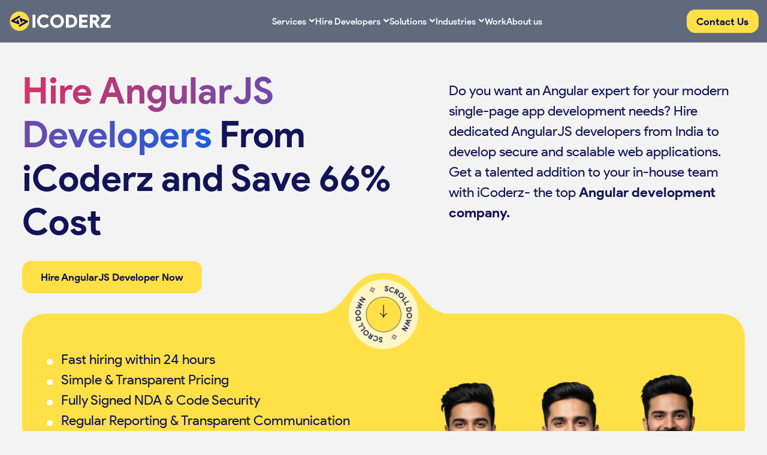

--- FILE ---
content_type: text/css
request_url: https://www.icoderzsolutions.com/scss/main.css
body_size: 189226
content:
/* =============== VARIABLES ===============  */
:root {
  --clr-primary-400: #ffe147;
  --clr-secondary-400: #111457;
  --clr-secondary-500: #0a102f;
  --clr-secondary-600: #020315;
  --clr-gdpink-400: #d93067;
  --clr-gdblue-400: #195ede;
  --clr-neutral-100: #ffffff;
  --clr-neutral-150: #f5f5f5;
  --clr-neutral-200: #f8f8f9;
  --clr-neutral-300: #f3f3f3;
  --clr-neutral-400: #f2f3f4;
  --clr-neutral-500: #eeeeee;
  --clr-neutral-600: #e1e1e1;
  --clr-neutral-700: #808080;
  --clr-neutral-800: #666666;
  --clr-neutral-850: #555555;
  --clr-neutral-875: #2c2c2c;
  --clr-neutral-900: #000000;
  --btn-primary-bg: var(--clr-primary-400);
  --btn-primary-txt: var(--clr-secondary-400);
  /* Font family */
  --ff-primary: "Product Sans", sans-serif;
  --ff-heading: var(--ff-primary);
  --fs-100: 1.4rem;
  --fs-150: 1.6rem;
  --fs-200: 1.8rem;
  --fs-250: 2rem;
  --fs-300: 2.2rem;
  --fs-350: 2.4rem;
  --fs-400: 2.6rem;
  --fs-450: 2.8rem;
  --fs-500: 3rem;
  --fs-550: 3.2rem;
  --fs-600: 4rem;
  --fs-650: 4.5rem;
  --fs-700: 5rem;
  --fs-800: 5.6rem;
  --fs-850: 6.4rem;
  --fs-900: 7.2rem;
  --radius-50: 0.5rem;
  --radius-100: 1rem;
  --radius-150: 1.5rem;
  --radius-200: 2rem;
  --radius-250: 2.5rem;
  --radius-300: 3rem;
  --radius-400: 4rem;
  --radius-600: 6rem;
  --main-title: clamp(1.6rem, 5vw, 1.8rem);
  --main-heading: clamp(4rem, 5vw, 7.2rem);
  --main-desc: clamp(1.8rem, 5vw, 2.4rem);
  --secondary-heading: clamp(2.8rem, 5vw, 5.6rem);
  --sub-heading: clamp(2.4rem, 5vw, 4rem);
  --tertiary-heading: clamp(2rem, 5vw, 2.4rem);
  --sub-desc: clamp(1.6rem, 5vw, 1.8rem);
  --size-100: 1rem;
  --size-150: 1.6rem;
  --size-200: 2rem;
  --size-250: 2.5rem;
  --size-300: 3rem;
  --size-350: 3.5rem;
  --size-400: 4rem;
  --size-450: 4.5rem;
  --size-500: 5rem;
  --size-600: 6rem;
  --size-700: 7rem;
  --size-800: 8rem;
  --size-900: 9rem;
  --section-gap: var(--size-450);
  --section-bg-gap: var(--size-450);
  --shadow-400: 0px 30px 60px rgba(0, 0, 0, 0.11);
  --gd-100: linear-gradient(90deg, #d93067 0%, #195ede 100%);
  --gd-200: linear-gradient(100.68deg, #ebf7ff 0%, rgba(235, 247, 255, 0) 100%), #f3f3f3;
  --gd-300: linear-gradient(111.79deg, #f6ebff 19.67%, rgba(246, 235, 255, 0) 100%), #f3f3f3;
  --gd-400: linear-gradient(111.79deg, #ebfff1 19.67%, rgba(235, 255, 241, 0) 100%), #f3f3f3;
}

@media (min-width: 1025px) {
  :root {
    --section-gap: var(--size-900);
    --section-bg-gap: var(--size-900);
  }
}
@media (max-width: 767px) {
  :root {
    --section-gap: var(--size-300);
    --section-bg-gap: var(--size-300);
  }
}
@media (max-width: 575px) {
  :root {
    --section-gap: var(--size-300);
    --section-bg-gap: var(--size-300);
  }
}
@keyframes animWrapper {
  0% {
    display: none;
    transform: scaleY(0);
  }
  1% {
    display: block;
    transform: scaleY(0);
  }
  30% {
    transform: scaleY(0);
  }
  to {
    transform: scaleY(1);
  }
}
@keyframes scroll {
  0% {
    transform: translateX(0);
  }
  100% {
    transform: translateX(-100%);
  }
}
@keyframes rotate {
  0% {
    transform: rotateX(0deg);
  }
  8.33% {
    transform: rotateX(-90deg);
  }
  25% {
    transform: rotateX(-90deg);
  }
  33.33% {
    transform: rotateX(-180deg);
  }
  50% {
    transform: rotateX(-180deg);
  }
  58.33% {
    transform: rotateX(-270deg);
  }
  75% {
    transform: rotateX(-270deg);
  }
  83.33% {
    transform: rotateX(-1turn);
  }
  to {
    transform: rotateX(-1turn);
  }
}
@keyframes left-right {
  0% {
    transform: translateX(-120%);
    opacity: 0;
  }
  60% {
    opacity: 1;
    transform: translateX(20%);
  }
  100% {
    transform: translateX(0);
  }
}
@keyframes pulse-animation {
  0% {
    box-shadow: 0 0 0 0px rgba(2, 3, 21, 0.4);
  }
  100% {
    box-shadow: 0 0 0 12px rgba(0, 0, 0, 0);
  }
}
*,
*::after,
*::before {
  box-sizing: inherit;
  margin: 0;
  padding: 0;
}

html {
  box-sizing: border-box;
  scroll-behavior: smooth;
  font-size: 62.5%;
}

body {
  text-rendering: optimizeSpeed;
  -webkit-font-smoothing: antialiased;
  -moz-osx-font-smoothing: grayscale;
}

h1,
h2,
h3,
h4,
h5,
h6,
p,
figure {
  margin: 0;
}

button {
  background: transparent;
  border: none;
}

a:focus,
button:focus,
input:focus,
select:focus,
textarea:focus,
.btn:focus,
.form-control:focus {
  box-shadow: none;
}

ul,
ol {
  margin: 0;
  padding: 0;
  list-style: none;
}

a {
  text-decoration: none;
}

p,
h1,
h2,
h3,
h4,
h5,
h6 {
  overflow-wrap: break-word;
}

@media all and (max-width: 1366px) {
  html {
    font-size: 60%;
  }
}
@font-face {
  font-family: "Product Sans";
  src: url("../fonts/ProductSans-Light.eot");
  src: url("../fonts/ProductSans-Light.eot?#iefix") format("embedded-opentype"), url("../fonts/ProductSans-Light.woff2") format("woff2"), url("../fonts/ProductSans-Light.woff") format("woff"), url("../fonts/ProductSans-Light.ttf") format("truetype");
  font-weight: 300;
  font-style: normal;
  font-display: swap;
}
@font-face {
  font-family: "Product Sans";
  src: url("../fonts/ProductSans-Regular.eot");
  src: url("../fonts/ProductSans-Regular.eot?#iefix") format("embedded-opentype"), url("../fonts/ProductSans-Regular.woff2") format("woff2"), url("../fonts/ProductSans-Regular.woff") format("woff"), url("../fonts/ProductSans-Regular.ttf") format("truetype");
  font-weight: 400;
  font-style: normal;
  font-display: swap;
}
@font-face {
  font-family: "Product Sans";
  src: url("../fonts/ProductSans-Medium.eot");
  src: url("../fonts/ProductSans-Medium.eot?#iefix") format("embedded-opentype"), url("../fonts/ProductSans-Medium.woff2") format("woff2"), url("../fonts/ProductSans-Medium.woff") format("woff"), url("../fonts/ProductSans-Medium.ttf") format("truetype");
  font-weight: 500;
  font-style: normal;
  font-display: swap;
}
@font-face {
  font-family: "Product Sans";
  src: url("../fonts/ProductSans-Bold.eot");
  src: url("../fonts/ProductSans-Bold.eot?#iefix") format("embedded-opentype"), url("../fonts/ProductSans-Bold.woff2") format("woff2"), url("../fonts/ProductSans-Bold.woff") format("woff"), url("../fonts/ProductSans-Bold.ttf") format("truetype");
  font-weight: bold;
  font-style: normal;
  font-display: swap;
}
@font-face {
  font-family: "Product Sans";
  src: url("../fonts/ProductSans-Black.eot");
  src: url("../fonts/ProductSans-Black.eot?#iefix") format("embedded-opentype"), url("../fonts/ProductSans-Black.woff2") format("woff2"), url("../fonts/ProductSans-Black.woff") format("woff"), url("../fonts/ProductSans-Black.ttf") format("truetype");
  font-weight: 900;
  font-style: normal;
  font-display: swap;
}
body {
  font-size: var(--fs-200);
  line-height: 1.5;
  font-weight: 400;
  font-family: "Product Sans";
  color: var(--clr-neutral-900);
  background-color: var(--clr-neutral-300);
  overflow-x: hidden;
}

.main-title {
  font-size: var(--fs-200);
  color: var(--clr-neutral-100);
  font-weight: 400;
}

.main-heading {
  font-size: var(--main-heading);
  font-weight: 700;
  color: var(--clr-neutral-100);
  line-height: clamp(auto, 5vw, 9rem);
}

.secondary-heading {
  font-size: var(--secondary-heading);
  font-weight: 900;
  color: var(--clr-secondary-400);
}

.sub-heading {
  font-size: var(--sub-heading);
  font-weight: 700;
  color: var(--clr-secondary-400);
}

.tertiary-heading {
  font-size: var(--tertiary-heading);
  font-weight: 700;
  color: var(--clr-secondary-400);
}

.main-desc {
  font-size: var(--main-desc);
  color: var(--clr-neutral-100);
  font-weight: 400;
}

.sub-desc {
  font-size: var(--sub-desc);
  color: var(--clr-neutral-100);
  font-weight: 400;
}

.hero-main-heading {
  font-size: var(--fs-850);
  font-weight: 700;
  color: var(--clr-neutral-100);
  line-height: clamp(auto, 5vw, 9rem);
}

.hero-sub-desc {
  font-size: var(--fs-350);
  color: var(--clr-secondary-400);
  font-weight: 400;
}

h2,
h3,
h4,
h5,
h6 {
  color: var(--clr-secondary-400);
}

p {
  font-size: var(--fs-200);
  font-weight: normal;
}

@media all and (max-width: 767px) {
  p {
    font-size: var(--fs-150);
  }
  .hero-main-heading {
    font-size: var(--fs-600);
  }
  .hero-sub-desc {
    font-size: var(--fs-200);
  }
}
@media all and (max-width: 585px) {
  .main-title {
    font-size: var(--fs-200);
  }
  .secondary-heading {
    font-size: var(--secondary-heading);
  }
}
.text-neutral-100 {
  color: var(--clr-neutral-100);
}

.bg-neutral-100 {
  background-color: var(--clr-neutral-100);
}

.text-neutral-150 {
  color: var(--clr-neutral-150);
}

.bg-neutral-150 {
  background-color: var(--clr-neutral-150);
}

.text-neutral-200 {
  color: var(--clr-neutral-200);
}

.bg-neutral-200 {
  background-color: var(--clr-neutral-200);
}

.text-neutral-300 {
  color: var(--clr-neutral-300);
}

.bg-neutral-300 {
  background-color: var(--clr-neutral-300);
}

.text-neutral-400 {
  color: var(--clr-neutral-400);
}

.bg-neutral-400 {
  background-color: var(--clr-neutral-400);
}

.text-neutral-500 {
  color: var(--clr-neutral-500);
}

.bg-neutral-500 {
  background-color: var(--clr-neutral-500);
}

.text-neutral-600 {
  color: var(--clr-neutral-600);
}

.bg-neutral-600 {
  background-color: var(--clr-neutral-600);
}

.text-neutral-700 {
  color: var(--clr-neutral-700);
}

.bg-neutral-700 {
  background-color: var(--clr-neutral-700);
}

.text-neutral-800 {
  color: var(--clr-neutral-800);
}

.bg-neutral-800 {
  background-color: var(--clr-neutral-800);
}

.text-neutral-850 {
  color: var(--clr-neutral-850);
}

.bg-neutral-850 {
  background-color: var(--clr-neutral-850);
}

.text-neutral-875 {
  color: var(--clr-neutral-875);
}

.bg-neutral-875 {
  background-color: var(--clr-neutral-875);
}

.text-neutral-900 {
  color: var(--clr-neutral-900);
}

.bg-neutral-900 {
  background-color: var(--clr-neutral-900);
}

.text-primary-400 {
  color: var(--clr-primary-400);
}

.text-secondary-400 {
  color: var(--clr-secondary-400);
}

.text-secondary-500 {
  color: var(--clr-secondary-500);
}

.text-secondary-600 {
  color: var(--clr-secondary-600);
}

.text-gdpink-400 {
  color: var(--clr-gdpink-400);
}

.text-gdblue-400 {
  color: var(--clr-gdblue-400);
}

.bg-primary-400 {
  background-color: var(--clr-primary-400);
}

.bg-secondary-400 {
  background-color: var(--clr-secondary-400);
}

.bg-secondary-500 {
  background-color: var(--clr-secondary-500);
}

.bg-secondary-600 {
  background-color: var(--clr-secondary-600);
}

.bg-gdpink-400 {
  background-color: var(--clr-gdpink-400);
}

.bg-gdblue-400 {
  background-color: var(--clr-gdblue-400);
}

.font-weight-100 {
  font-weight: 100;
}

.font-weight-200 {
  font-weight: 200;
}

.font-weight-300 {
  font-weight: 300;
}

.font-weight-400 {
  font-weight: 400;
}

.font-weight-500 {
  font-weight: 500;
}

.font-weight-600 {
  font-weight: 600;
}

.font-weight-700 {
  font-weight: 700;
}

.font-weight-800 {
  font-weight: 800;
}

.font-weight-900 {
  font-weight: 900;
}

.section-gap {
  padding: var(--section-gap) 0;
}

.section-bg-gap {
  padding: var(--section-bg-gap) 0;
}

.header-gap {
  margin-top: 7.7rem;
}

.grid {
  display: grid;
}
.grid--2 {
  grid-template-columns: repeat(2, 1fr);
}
.grid--3 {
  grid-template-columns: repeat(3, 1fr);
}
.grid--4 {
  grid-template-columns: repeat(4, 1fr);
}
.grid--5 {
  grid-template-columns: repeat(5, 1fr);
}

.m-100 {
  margin: var(--size-100);
}

.mt-100 {
  margin-top: var(--size-100);
}

.mr-100 {
  margin-right: var(--size-100);
}

.mb-100 {
  margin-bottom: var(--size-100);
}

.ml-100 {
  margin-left: var(--size-100);
}

.mx-100 {
  margin-left: var(--size-100);
  margin-right: var(--size-100);
}

.my-100 {
  margin-top: var(--size-100);
  margin-bottom: var(--size-100);
}

.p-100 {
  padding: var(--size-100);
}

.pt-100 {
  padding-top: var(--size-100);
}

.pr-100 {
  padding-right: var(--size-100);
}

.pb-100 {
  padding-bottom: var(--size-100);
}

.pl-100 {
  padding-left: var(--size-100);
}

.px-100 {
  padding-left: var(--size-100);
  padding-right: var(--size-100);
}

.py-100 {
  padding-top: var(--size-100);
  padding-bottom: var(--size-100);
}

@media (min-width: 1200px) {
  .m-xl-100 {
    margin: var(--size-100);
  }
  .mt-xl-100 {
    margin-top: var(--size-100);
  }
  .mr-xl-100 {
    margin-right: var(--size-100);
  }
  .mb-xl-100 {
    margin-bottom: var(--size-100);
  }
  .ml-xl-100 {
    margin-left: var(--size-100);
  }
  .mx-xl-100 {
    margin-left: var(--size-100);
    margin-right: var(--size-100);
  }
  .my-xl-100 {
    margin-top: var(--size-100);
    margin-bottom: var(--size-100);
  }
  .p-xl-100 {
    padding: var(--size-100);
  }
  .pt-xl-100 {
    padding-top: var(--size-100);
  }
  .pr-xl-100 {
    padding-right: var(--size-100);
  }
  .pb-xl-100 {
    padding-bottom: var(--size-100);
  }
  .pl-xl-100 {
    padding-left: var(--size-100);
  }
  .px-xl-100 {
    padding-left: var(--size-100);
    padding-right: var(--size-100);
  }
  .py-xl-100 {
    padding-top: var(--size-100);
    padding-bottom: var(--size-100);
  }
}
@media (min-width: 992px) {
  .m-lg-100 {
    margin: var(--size-100);
  }
  .mt-lg-100 {
    margin-top: var(--size-100);
  }
  .mr-lg-100 {
    margin-right: var(--size-100);
  }
  .mb-lg-100 {
    margin-bottom: var(--size-100);
  }
  .ml-lg-100 {
    margin-left: var(--size-100);
  }
  .mx-lg-100 {
    margin-left: var(--size-100);
    margin-right: var(--size-100);
  }
  .my-lg-100 {
    margin-top: var(--size-100);
    margin-bottom: var(--size-100);
  }
  .p-lg-100 {
    padding: var(--size-100);
  }
  .pt-lg-100 {
    padding-top: var(--size-100);
  }
  .pr-lg-100 {
    padding-right: var(--size-100);
  }
  .pb-lg-100 {
    padding-bottom: var(--size-100);
  }
  .pl-lg-100 {
    padding-left: var(--size-100);
  }
  .px-lg-100 {
    padding-left: var(--size-100);
    padding-right: var(--size-100);
  }
  .py-lg-100 {
    padding-top: var(--size-100);
    padding-bottom: var(--size-100);
  }
}
.m-150 {
  margin: var(--size-150);
}

.mt-150 {
  margin-top: var(--size-150);
}

.mr-150 {
  margin-right: var(--size-150);
}

.mb-150 {
  margin-bottom: var(--size-150);
}

.ml-150 {
  margin-left: var(--size-150);
}

.mx-150 {
  margin-left: var(--size-150);
  margin-right: var(--size-150);
}

.my-150 {
  margin-top: var(--size-150);
  margin-bottom: var(--size-150);
}

.p-150 {
  padding: var(--size-150);
}

.pt-150 {
  padding-top: var(--size-150);
}

.pr-150 {
  padding-right: var(--size-150);
}

.pb-150 {
  padding-bottom: var(--size-150);
}

.pl-150 {
  padding-left: var(--size-150);
}

.px-150 {
  padding-left: var(--size-150);
  padding-right: var(--size-150);
}

.py-150 {
  padding-top: var(--size-150);
  padding-bottom: var(--size-150);
}

@media (min-width: 1200px) {
  .m-xl-150 {
    margin: var(--size-150);
  }
  .mt-xl-150 {
    margin-top: var(--size-150);
  }
  .mr-xl-150 {
    margin-right: var(--size-150);
  }
  .mb-xl-150 {
    margin-bottom: var(--size-150);
  }
  .ml-xl-150 {
    margin-left: var(--size-150);
  }
  .mx-xl-150 {
    margin-left: var(--size-150);
    margin-right: var(--size-150);
  }
  .my-xl-150 {
    margin-top: var(--size-150);
    margin-bottom: var(--size-150);
  }
  .p-xl-150 {
    padding: var(--size-150);
  }
  .pt-xl-150 {
    padding-top: var(--size-150);
  }
  .pr-xl-150 {
    padding-right: var(--size-150);
  }
  .pb-xl-150 {
    padding-bottom: var(--size-150);
  }
  .pl-xl-150 {
    padding-left: var(--size-150);
  }
  .px-xl-150 {
    padding-left: var(--size-150);
    padding-right: var(--size-150);
  }
  .py-xl-150 {
    padding-top: var(--size-150);
    padding-bottom: var(--size-150);
  }
}
@media (min-width: 992px) {
  .m-lg-150 {
    margin: var(--size-150);
  }
  .mt-lg-150 {
    margin-top: var(--size-150);
  }
  .mr-lg-150 {
    margin-right: var(--size-150);
  }
  .mb-lg-150 {
    margin-bottom: var(--size-150);
  }
  .ml-lg-150 {
    margin-left: var(--size-150);
  }
  .mx-lg-150 {
    margin-left: var(--size-150);
    margin-right: var(--size-150);
  }
  .my-lg-150 {
    margin-top: var(--size-150);
    margin-bottom: var(--size-150);
  }
  .p-lg-150 {
    padding: var(--size-150);
  }
  .pt-lg-150 {
    padding-top: var(--size-150);
  }
  .pr-lg-150 {
    padding-right: var(--size-150);
  }
  .pb-lg-150 {
    padding-bottom: var(--size-150);
  }
  .pl-lg-150 {
    padding-left: var(--size-150);
  }
  .px-lg-150 {
    padding-left: var(--size-150);
    padding-right: var(--size-150);
  }
  .py-lg-150 {
    padding-top: var(--size-150);
    padding-bottom: var(--size-150);
  }
}
.m-200 {
  margin: var(--size-200);
}

.mt-200 {
  margin-top: var(--size-200);
}

.mr-200 {
  margin-right: var(--size-200);
}

.mb-200 {
  margin-bottom: var(--size-200);
}

.ml-200 {
  margin-left: var(--size-200);
}

.mx-200 {
  margin-left: var(--size-200);
  margin-right: var(--size-200);
}

.my-200 {
  margin-top: var(--size-200);
  margin-bottom: var(--size-200);
}

.p-200 {
  padding: var(--size-200);
}

.pt-200 {
  padding-top: var(--size-200);
}

.pr-200 {
  padding-right: var(--size-200);
}

.pb-200 {
  padding-bottom: var(--size-200);
}

.pl-200 {
  padding-left: var(--size-200);
}

.px-200 {
  padding-left: var(--size-200);
  padding-right: var(--size-200);
}

.py-200 {
  padding-top: var(--size-200);
  padding-bottom: var(--size-200);
}

@media (min-width: 1200px) {
  .m-xl-200 {
    margin: var(--size-200);
  }
  .mt-xl-200 {
    margin-top: var(--size-200);
  }
  .mr-xl-200 {
    margin-right: var(--size-200);
  }
  .mb-xl-200 {
    margin-bottom: var(--size-200);
  }
  .ml-xl-200 {
    margin-left: var(--size-200);
  }
  .mx-xl-200 {
    margin-left: var(--size-200);
    margin-right: var(--size-200);
  }
  .my-xl-200 {
    margin-top: var(--size-200);
    margin-bottom: var(--size-200);
  }
  .p-xl-200 {
    padding: var(--size-200);
  }
  .pt-xl-200 {
    padding-top: var(--size-200);
  }
  .pr-xl-200 {
    padding-right: var(--size-200);
  }
  .pb-xl-200 {
    padding-bottom: var(--size-200);
  }
  .pl-xl-200 {
    padding-left: var(--size-200);
  }
  .px-xl-200 {
    padding-left: var(--size-200);
    padding-right: var(--size-200);
  }
  .py-xl-200 {
    padding-top: var(--size-200);
    padding-bottom: var(--size-200);
  }
}
@media (min-width: 992px) {
  .m-lg-200 {
    margin: var(--size-200);
  }
  .mt-lg-200 {
    margin-top: var(--size-200);
  }
  .mr-lg-200 {
    margin-right: var(--size-200);
  }
  .mb-lg-200 {
    margin-bottom: var(--size-200);
  }
  .ml-lg-200 {
    margin-left: var(--size-200);
  }
  .mx-lg-200 {
    margin-left: var(--size-200);
    margin-right: var(--size-200);
  }
  .my-lg-200 {
    margin-top: var(--size-200);
    margin-bottom: var(--size-200);
  }
  .p-lg-200 {
    padding: var(--size-200);
  }
  .pt-lg-200 {
    padding-top: var(--size-200);
  }
  .pr-lg-200 {
    padding-right: var(--size-200);
  }
  .pb-lg-200 {
    padding-bottom: var(--size-200);
  }
  .pl-lg-200 {
    padding-left: var(--size-200);
  }
  .px-lg-200 {
    padding-left: var(--size-200);
    padding-right: var(--size-200);
  }
  .py-lg-200 {
    padding-top: var(--size-200);
    padding-bottom: var(--size-200);
  }
}
.m-250 {
  margin: var(--size-250);
}

.mt-250 {
  margin-top: var(--size-250);
}

.mr-250 {
  margin-right: var(--size-250);
}

.mb-250 {
  margin-bottom: var(--size-250);
}

.ml-250 {
  margin-left: var(--size-250);
}

.mx-250 {
  margin-left: var(--size-250);
  margin-right: var(--size-250);
}

.my-250 {
  margin-top: var(--size-250);
  margin-bottom: var(--size-250);
}

.p-250 {
  padding: var(--size-250);
}

.pt-250 {
  padding-top: var(--size-250);
}

.pr-250 {
  padding-right: var(--size-250);
}

.pb-250 {
  padding-bottom: var(--size-250);
}

.pl-250 {
  padding-left: var(--size-250);
}

.px-250 {
  padding-left: var(--size-250);
  padding-right: var(--size-250);
}

.py-250 {
  padding-top: var(--size-250);
  padding-bottom: var(--size-250);
}

@media (min-width: 1200px) {
  .m-xl-250 {
    margin: var(--size-250);
  }
  .mt-xl-250 {
    margin-top: var(--size-250);
  }
  .mr-xl-250 {
    margin-right: var(--size-250);
  }
  .mb-xl-250 {
    margin-bottom: var(--size-250);
  }
  .ml-xl-250 {
    margin-left: var(--size-250);
  }
  .mx-xl-250 {
    margin-left: var(--size-250);
    margin-right: var(--size-250);
  }
  .my-xl-250 {
    margin-top: var(--size-250);
    margin-bottom: var(--size-250);
  }
  .p-xl-250 {
    padding: var(--size-250);
  }
  .pt-xl-250 {
    padding-top: var(--size-250);
  }
  .pr-xl-250 {
    padding-right: var(--size-250);
  }
  .pb-xl-250 {
    padding-bottom: var(--size-250);
  }
  .pl-xl-250 {
    padding-left: var(--size-250);
  }
  .px-xl-250 {
    padding-left: var(--size-250);
    padding-right: var(--size-250);
  }
  .py-xl-250 {
    padding-top: var(--size-250);
    padding-bottom: var(--size-250);
  }
}
@media (min-width: 992px) {
  .m-lg-250 {
    margin: var(--size-250);
  }
  .mt-lg-250 {
    margin-top: var(--size-250);
  }
  .mr-lg-250 {
    margin-right: var(--size-250);
  }
  .mb-lg-250 {
    margin-bottom: var(--size-250);
  }
  .ml-lg-250 {
    margin-left: var(--size-250);
  }
  .mx-lg-250 {
    margin-left: var(--size-250);
    margin-right: var(--size-250);
  }
  .my-lg-250 {
    margin-top: var(--size-250);
    margin-bottom: var(--size-250);
  }
  .p-lg-250 {
    padding: var(--size-250);
  }
  .pt-lg-250 {
    padding-top: var(--size-250);
  }
  .pr-lg-250 {
    padding-right: var(--size-250);
  }
  .pb-lg-250 {
    padding-bottom: var(--size-250);
  }
  .pl-lg-250 {
    padding-left: var(--size-250);
  }
  .px-lg-250 {
    padding-left: var(--size-250);
    padding-right: var(--size-250);
  }
  .py-lg-250 {
    padding-top: var(--size-250);
    padding-bottom: var(--size-250);
  }
}
.m-300 {
  margin: var(--size-300);
}

.mt-300 {
  margin-top: var(--size-300);
}

.mr-300 {
  margin-right: var(--size-300);
}

.mb-300 {
  margin-bottom: var(--size-300);
}

.ml-300 {
  margin-left: var(--size-300);
}

.mx-300 {
  margin-left: var(--size-300);
  margin-right: var(--size-300);
}

.my-300 {
  margin-top: var(--size-300);
  margin-bottom: var(--size-300);
}

.p-300 {
  padding: var(--size-300);
}

.pt-300 {
  padding-top: var(--size-300);
}

.pr-300 {
  padding-right: var(--size-300);
}

.pb-300 {
  padding-bottom: var(--size-300);
}

.pl-300 {
  padding-left: var(--size-300);
}

.px-300 {
  padding-left: var(--size-300);
  padding-right: var(--size-300);
}

.py-300 {
  padding-top: var(--size-300);
  padding-bottom: var(--size-300);
}

@media (min-width: 1200px) {
  .m-xl-300 {
    margin: var(--size-300);
  }
  .mt-xl-300 {
    margin-top: var(--size-300);
  }
  .mr-xl-300 {
    margin-right: var(--size-300);
  }
  .mb-xl-300 {
    margin-bottom: var(--size-300);
  }
  .ml-xl-300 {
    margin-left: var(--size-300);
  }
  .mx-xl-300 {
    margin-left: var(--size-300);
    margin-right: var(--size-300);
  }
  .my-xl-300 {
    margin-top: var(--size-300);
    margin-bottom: var(--size-300);
  }
  .p-xl-300 {
    padding: var(--size-300);
  }
  .pt-xl-300 {
    padding-top: var(--size-300);
  }
  .pr-xl-300 {
    padding-right: var(--size-300);
  }
  .pb-xl-300 {
    padding-bottom: var(--size-300);
  }
  .pl-xl-300 {
    padding-left: var(--size-300);
  }
  .px-xl-300 {
    padding-left: var(--size-300);
    padding-right: var(--size-300);
  }
  .py-xl-300 {
    padding-top: var(--size-300);
    padding-bottom: var(--size-300);
  }
}
@media (min-width: 992px) {
  .m-lg-300 {
    margin: var(--size-300);
  }
  .mt-lg-300 {
    margin-top: var(--size-300);
  }
  .mr-lg-300 {
    margin-right: var(--size-300);
  }
  .mb-lg-300 {
    margin-bottom: var(--size-300);
  }
  .ml-lg-300 {
    margin-left: var(--size-300);
  }
  .mx-lg-300 {
    margin-left: var(--size-300);
    margin-right: var(--size-300);
  }
  .my-lg-300 {
    margin-top: var(--size-300);
    margin-bottom: var(--size-300);
  }
  .p-lg-300 {
    padding: var(--size-300);
  }
  .pt-lg-300 {
    padding-top: var(--size-300);
  }
  .pr-lg-300 {
    padding-right: var(--size-300);
  }
  .pb-lg-300 {
    padding-bottom: var(--size-300);
  }
  .pl-lg-300 {
    padding-left: var(--size-300);
  }
  .px-lg-300 {
    padding-left: var(--size-300);
    padding-right: var(--size-300);
  }
  .py-lg-300 {
    padding-top: var(--size-300);
    padding-bottom: var(--size-300);
  }
}
.m-350 {
  margin: var(--size-350);
}

.mt-350 {
  margin-top: var(--size-350);
}

.mr-350 {
  margin-right: var(--size-350);
}

.mb-350 {
  margin-bottom: var(--size-350);
}

.ml-350 {
  margin-left: var(--size-350);
}

.mx-350 {
  margin-left: var(--size-350);
  margin-right: var(--size-350);
}

.my-350 {
  margin-top: var(--size-350);
  margin-bottom: var(--size-350);
}

.p-350 {
  padding: var(--size-350);
}

.pt-350 {
  padding-top: var(--size-350);
}

.pr-350 {
  padding-right: var(--size-350);
}

.pb-350 {
  padding-bottom: var(--size-350);
}

.pl-350 {
  padding-left: var(--size-350);
}

.px-350 {
  padding-left: var(--size-350);
  padding-right: var(--size-350);
}

.py-350 {
  padding-top: var(--size-350);
  padding-bottom: var(--size-350);
}

@media (min-width: 1200px) {
  .m-xl-350 {
    margin: var(--size-350);
  }
  .mt-xl-350 {
    margin-top: var(--size-350);
  }
  .mr-xl-350 {
    margin-right: var(--size-350);
  }
  .mb-xl-350 {
    margin-bottom: var(--size-350);
  }
  .ml-xl-350 {
    margin-left: var(--size-350);
  }
  .mx-xl-350 {
    margin-left: var(--size-350);
    margin-right: var(--size-350);
  }
  .my-xl-350 {
    margin-top: var(--size-350);
    margin-bottom: var(--size-350);
  }
  .p-xl-350 {
    padding: var(--size-350);
  }
  .pt-xl-350 {
    padding-top: var(--size-350);
  }
  .pr-xl-350 {
    padding-right: var(--size-350);
  }
  .pb-xl-350 {
    padding-bottom: var(--size-350);
  }
  .pl-xl-350 {
    padding-left: var(--size-350);
  }
  .px-xl-350 {
    padding-left: var(--size-350);
    padding-right: var(--size-350);
  }
  .py-xl-350 {
    padding-top: var(--size-350);
    padding-bottom: var(--size-350);
  }
}
@media (min-width: 992px) {
  .m-lg-350 {
    margin: var(--size-350);
  }
  .mt-lg-350 {
    margin-top: var(--size-350);
  }
  .mr-lg-350 {
    margin-right: var(--size-350);
  }
  .mb-lg-350 {
    margin-bottom: var(--size-350);
  }
  .ml-lg-350 {
    margin-left: var(--size-350);
  }
  .mx-lg-350 {
    margin-left: var(--size-350);
    margin-right: var(--size-350);
  }
  .my-lg-350 {
    margin-top: var(--size-350);
    margin-bottom: var(--size-350);
  }
  .p-lg-350 {
    padding: var(--size-350);
  }
  .pt-lg-350 {
    padding-top: var(--size-350);
  }
  .pr-lg-350 {
    padding-right: var(--size-350);
  }
  .pb-lg-350 {
    padding-bottom: var(--size-350);
  }
  .pl-lg-350 {
    padding-left: var(--size-350);
  }
  .px-lg-350 {
    padding-left: var(--size-350);
    padding-right: var(--size-350);
  }
  .py-lg-350 {
    padding-top: var(--size-350);
    padding-bottom: var(--size-350);
  }
}
.m-400 {
  margin: var(--size-400);
}

.mt-400 {
  margin-top: var(--size-400);
}

.mr-400 {
  margin-right: var(--size-400);
}

.mb-400 {
  margin-bottom: var(--size-400);
}

.ml-400 {
  margin-left: var(--size-400);
}

.mx-400 {
  margin-left: var(--size-400);
  margin-right: var(--size-400);
}

.my-400 {
  margin-top: var(--size-400);
  margin-bottom: var(--size-400);
}

.p-400 {
  padding: var(--size-400);
}

.pt-400 {
  padding-top: var(--size-400);
}

.pr-400 {
  padding-right: var(--size-400);
}

.pb-400 {
  padding-bottom: var(--size-400);
}

.pl-400 {
  padding-left: var(--size-400);
}

.px-400 {
  padding-left: var(--size-400);
  padding-right: var(--size-400);
}

.py-400 {
  padding-top: var(--size-400);
  padding-bottom: var(--size-400);
}

@media (min-width: 1200px) {
  .m-xl-400 {
    margin: var(--size-400);
  }
  .mt-xl-400 {
    margin-top: var(--size-400);
  }
  .mr-xl-400 {
    margin-right: var(--size-400);
  }
  .mb-xl-400 {
    margin-bottom: var(--size-400);
  }
  .ml-xl-400 {
    margin-left: var(--size-400);
  }
  .mx-xl-400 {
    margin-left: var(--size-400);
    margin-right: var(--size-400);
  }
  .my-xl-400 {
    margin-top: var(--size-400);
    margin-bottom: var(--size-400);
  }
  .p-xl-400 {
    padding: var(--size-400);
  }
  .pt-xl-400 {
    padding-top: var(--size-400);
  }
  .pr-xl-400 {
    padding-right: var(--size-400);
  }
  .pb-xl-400 {
    padding-bottom: var(--size-400);
  }
  .pl-xl-400 {
    padding-left: var(--size-400);
  }
  .px-xl-400 {
    padding-left: var(--size-400);
    padding-right: var(--size-400);
  }
  .py-xl-400 {
    padding-top: var(--size-400);
    padding-bottom: var(--size-400);
  }
}
@media (min-width: 992px) {
  .m-lg-400 {
    margin: var(--size-400);
  }
  .mt-lg-400 {
    margin-top: var(--size-400);
  }
  .mr-lg-400 {
    margin-right: var(--size-400);
  }
  .mb-lg-400 {
    margin-bottom: var(--size-400);
  }
  .ml-lg-400 {
    margin-left: var(--size-400);
  }
  .mx-lg-400 {
    margin-left: var(--size-400);
    margin-right: var(--size-400);
  }
  .my-lg-400 {
    margin-top: var(--size-400);
    margin-bottom: var(--size-400);
  }
  .p-lg-400 {
    padding: var(--size-400);
  }
  .pt-lg-400 {
    padding-top: var(--size-400);
  }
  .pr-lg-400 {
    padding-right: var(--size-400);
  }
  .pb-lg-400 {
    padding-bottom: var(--size-400);
  }
  .pl-lg-400 {
    padding-left: var(--size-400);
  }
  .px-lg-400 {
    padding-left: var(--size-400);
    padding-right: var(--size-400);
  }
  .py-lg-400 {
    padding-top: var(--size-400);
    padding-bottom: var(--size-400);
  }
}
.m-450 {
  margin: var(--size-450);
}

.mt-450 {
  margin-top: var(--size-450);
}

.mr-450 {
  margin-right: var(--size-450);
}

.mb-450 {
  margin-bottom: var(--size-450);
}

.ml-450 {
  margin-left: var(--size-450);
}

.mx-450 {
  margin-left: var(--size-450);
  margin-right: var(--size-450);
}

.my-450 {
  margin-top: var(--size-450);
  margin-bottom: var(--size-450);
}

.p-450 {
  padding: var(--size-450);
}

.pt-450 {
  padding-top: var(--size-450);
}

.pr-450 {
  padding-right: var(--size-450);
}

.pb-450 {
  padding-bottom: var(--size-450);
}

.pl-450 {
  padding-left: var(--size-450);
}

.px-450 {
  padding-left: var(--size-450);
  padding-right: var(--size-450);
}

.py-450 {
  padding-top: var(--size-450);
  padding-bottom: var(--size-450);
}

@media (min-width: 1200px) {
  .m-xl-450 {
    margin: var(--size-450);
  }
  .mt-xl-450 {
    margin-top: var(--size-450);
  }
  .mr-xl-450 {
    margin-right: var(--size-450);
  }
  .mb-xl-450 {
    margin-bottom: var(--size-450);
  }
  .ml-xl-450 {
    margin-left: var(--size-450);
  }
  .mx-xl-450 {
    margin-left: var(--size-450);
    margin-right: var(--size-450);
  }
  .my-xl-450 {
    margin-top: var(--size-450);
    margin-bottom: var(--size-450);
  }
  .p-xl-450 {
    padding: var(--size-450);
  }
  .pt-xl-450 {
    padding-top: var(--size-450);
  }
  .pr-xl-450 {
    padding-right: var(--size-450);
  }
  .pb-xl-450 {
    padding-bottom: var(--size-450);
  }
  .pl-xl-450 {
    padding-left: var(--size-450);
  }
  .px-xl-450 {
    padding-left: var(--size-450);
    padding-right: var(--size-450);
  }
  .py-xl-450 {
    padding-top: var(--size-450);
    padding-bottom: var(--size-450);
  }
}
@media (min-width: 992px) {
  .m-lg-450 {
    margin: var(--size-450);
  }
  .mt-lg-450 {
    margin-top: var(--size-450);
  }
  .mr-lg-450 {
    margin-right: var(--size-450);
  }
  .mb-lg-450 {
    margin-bottom: var(--size-450);
  }
  .ml-lg-450 {
    margin-left: var(--size-450);
  }
  .mx-lg-450 {
    margin-left: var(--size-450);
    margin-right: var(--size-450);
  }
  .my-lg-450 {
    margin-top: var(--size-450);
    margin-bottom: var(--size-450);
  }
  .p-lg-450 {
    padding: var(--size-450);
  }
  .pt-lg-450 {
    padding-top: var(--size-450);
  }
  .pr-lg-450 {
    padding-right: var(--size-450);
  }
  .pb-lg-450 {
    padding-bottom: var(--size-450);
  }
  .pl-lg-450 {
    padding-left: var(--size-450);
  }
  .px-lg-450 {
    padding-left: var(--size-450);
    padding-right: var(--size-450);
  }
  .py-lg-450 {
    padding-top: var(--size-450);
    padding-bottom: var(--size-450);
  }
}
.m-500 {
  margin: var(--size-500);
}

.mt-500 {
  margin-top: var(--size-500);
}

.mr-500 {
  margin-right: var(--size-500);
}

.mb-500 {
  margin-bottom: var(--size-500);
}

.ml-500 {
  margin-left: var(--size-500);
}

.mx-500 {
  margin-left: var(--size-500);
  margin-right: var(--size-500);
}

.my-500 {
  margin-top: var(--size-500);
  margin-bottom: var(--size-500);
}

.p-500 {
  padding: var(--size-500);
}

.pt-500 {
  padding-top: var(--size-500);
}

.pr-500 {
  padding-right: var(--size-500);
}

.pb-500 {
  padding-bottom: var(--size-500);
}

.pl-500 {
  padding-left: var(--size-500);
}

.px-500 {
  padding-left: var(--size-500);
  padding-right: var(--size-500);
}

.py-500 {
  padding-top: var(--size-500);
  padding-bottom: var(--size-500);
}

@media (min-width: 1200px) {
  .m-xl-500 {
    margin: var(--size-500);
  }
  .mt-xl-500 {
    margin-top: var(--size-500);
  }
  .mr-xl-500 {
    margin-right: var(--size-500);
  }
  .mb-xl-500 {
    margin-bottom: var(--size-500);
  }
  .ml-xl-500 {
    margin-left: var(--size-500);
  }
  .mx-xl-500 {
    margin-left: var(--size-500);
    margin-right: var(--size-500);
  }
  .my-xl-500 {
    margin-top: var(--size-500);
    margin-bottom: var(--size-500);
  }
  .p-xl-500 {
    padding: var(--size-500);
  }
  .pt-xl-500 {
    padding-top: var(--size-500);
  }
  .pr-xl-500 {
    padding-right: var(--size-500);
  }
  .pb-xl-500 {
    padding-bottom: var(--size-500);
  }
  .pl-xl-500 {
    padding-left: var(--size-500);
  }
  .px-xl-500 {
    padding-left: var(--size-500);
    padding-right: var(--size-500);
  }
  .py-xl-500 {
    padding-top: var(--size-500);
    padding-bottom: var(--size-500);
  }
}
@media (min-width: 992px) {
  .m-lg-500 {
    margin: var(--size-500);
  }
  .mt-lg-500 {
    margin-top: var(--size-500);
  }
  .mr-lg-500 {
    margin-right: var(--size-500);
  }
  .mb-lg-500 {
    margin-bottom: var(--size-500);
  }
  .ml-lg-500 {
    margin-left: var(--size-500);
  }
  .mx-lg-500 {
    margin-left: var(--size-500);
    margin-right: var(--size-500);
  }
  .my-lg-500 {
    margin-top: var(--size-500);
    margin-bottom: var(--size-500);
  }
  .p-lg-500 {
    padding: var(--size-500);
  }
  .pt-lg-500 {
    padding-top: var(--size-500);
  }
  .pr-lg-500 {
    padding-right: var(--size-500);
  }
  .pb-lg-500 {
    padding-bottom: var(--size-500);
  }
  .pl-lg-500 {
    padding-left: var(--size-500);
  }
  .px-lg-500 {
    padding-left: var(--size-500);
    padding-right: var(--size-500);
  }
  .py-lg-500 {
    padding-top: var(--size-500);
    padding-bottom: var(--size-500);
  }
}
.m-600 {
  margin: var(--size-600);
}

.mt-600 {
  margin-top: var(--size-600);
}

.mr-600 {
  margin-right: var(--size-600);
}

.mb-600 {
  margin-bottom: var(--size-600);
}

.ml-600 {
  margin-left: var(--size-600);
}

.mx-600 {
  margin-left: var(--size-600);
  margin-right: var(--size-600);
}

.my-600 {
  margin-top: var(--size-600);
  margin-bottom: var(--size-600);
}

.p-600 {
  padding: var(--size-600);
}

.pt-600 {
  padding-top: var(--size-600);
}

.pr-600 {
  padding-right: var(--size-600);
}

.pb-600 {
  padding-bottom: var(--size-600);
}

.pl-600 {
  padding-left: var(--size-600);
}

.px-600 {
  padding-left: var(--size-600);
  padding-right: var(--size-600);
}

.py-600 {
  padding-top: var(--size-600);
  padding-bottom: var(--size-600);
}

@media (min-width: 1200px) {
  .m-xl-600 {
    margin: var(--size-600);
  }
  .mt-xl-600 {
    margin-top: var(--size-600);
  }
  .mr-xl-600 {
    margin-right: var(--size-600);
  }
  .mb-xl-600 {
    margin-bottom: var(--size-600);
  }
  .ml-xl-600 {
    margin-left: var(--size-600);
  }
  .mx-xl-600 {
    margin-left: var(--size-600);
    margin-right: var(--size-600);
  }
  .my-xl-600 {
    margin-top: var(--size-600);
    margin-bottom: var(--size-600);
  }
  .p-xl-600 {
    padding: var(--size-600);
  }
  .pt-xl-600 {
    padding-top: var(--size-600);
  }
  .pr-xl-600 {
    padding-right: var(--size-600);
  }
  .pb-xl-600 {
    padding-bottom: var(--size-600);
  }
  .pl-xl-600 {
    padding-left: var(--size-600);
  }
  .px-xl-600 {
    padding-left: var(--size-600);
    padding-right: var(--size-600);
  }
  .py-xl-600 {
    padding-top: var(--size-600);
    padding-bottom: var(--size-600);
  }
}
@media (min-width: 992px) {
  .m-lg-600 {
    margin: var(--size-600);
  }
  .mt-lg-600 {
    margin-top: var(--size-600);
  }
  .mr-lg-600 {
    margin-right: var(--size-600);
  }
  .mb-lg-600 {
    margin-bottom: var(--size-600);
  }
  .ml-lg-600 {
    margin-left: var(--size-600);
  }
  .mx-lg-600 {
    margin-left: var(--size-600);
    margin-right: var(--size-600);
  }
  .my-lg-600 {
    margin-top: var(--size-600);
    margin-bottom: var(--size-600);
  }
  .p-lg-600 {
    padding: var(--size-600);
  }
  .pt-lg-600 {
    padding-top: var(--size-600);
  }
  .pr-lg-600 {
    padding-right: var(--size-600);
  }
  .pb-lg-600 {
    padding-bottom: var(--size-600);
  }
  .pl-lg-600 {
    padding-left: var(--size-600);
  }
  .px-lg-600 {
    padding-left: var(--size-600);
    padding-right: var(--size-600);
  }
  .py-lg-600 {
    padding-top: var(--size-600);
    padding-bottom: var(--size-600);
  }
}
.m-700 {
  margin: var(--size-700);
}

.mt-700 {
  margin-top: var(--size-700);
}

.mr-700 {
  margin-right: var(--size-700);
}

.mb-700 {
  margin-bottom: var(--size-700);
}

.ml-700 {
  margin-left: var(--size-700);
}

.mx-700 {
  margin-left: var(--size-700);
  margin-right: var(--size-700);
}

.my-700 {
  margin-top: var(--size-700);
  margin-bottom: var(--size-700);
}

.p-700 {
  padding: var(--size-700);
}

.pt-700 {
  padding-top: var(--size-700);
}

.pr-700 {
  padding-right: var(--size-700);
}

.pb-700 {
  padding-bottom: var(--size-700);
}

.pl-700 {
  padding-left: var(--size-700);
}

.px-700 {
  padding-left: var(--size-700);
  padding-right: var(--size-700);
}

.py-700 {
  padding-top: var(--size-700);
  padding-bottom: var(--size-700);
}

@media (min-width: 1200px) {
  .m-xl-700 {
    margin: var(--size-700);
  }
  .mt-xl-700 {
    margin-top: var(--size-700);
  }
  .mr-xl-700 {
    margin-right: var(--size-700);
  }
  .mb-xl-700 {
    margin-bottom: var(--size-700);
  }
  .ml-xl-700 {
    margin-left: var(--size-700);
  }
  .mx-xl-700 {
    margin-left: var(--size-700);
    margin-right: var(--size-700);
  }
  .my-xl-700 {
    margin-top: var(--size-700);
    margin-bottom: var(--size-700);
  }
  .p-xl-700 {
    padding: var(--size-700);
  }
  .pt-xl-700 {
    padding-top: var(--size-700);
  }
  .pr-xl-700 {
    padding-right: var(--size-700);
  }
  .pb-xl-700 {
    padding-bottom: var(--size-700);
  }
  .pl-xl-700 {
    padding-left: var(--size-700);
  }
  .px-xl-700 {
    padding-left: var(--size-700);
    padding-right: var(--size-700);
  }
  .py-xl-700 {
    padding-top: var(--size-700);
    padding-bottom: var(--size-700);
  }
}
@media (min-width: 992px) {
  .m-lg-700 {
    margin: var(--size-700);
  }
  .mt-lg-700 {
    margin-top: var(--size-700);
  }
  .mr-lg-700 {
    margin-right: var(--size-700);
  }
  .mb-lg-700 {
    margin-bottom: var(--size-700);
  }
  .ml-lg-700 {
    margin-left: var(--size-700);
  }
  .mx-lg-700 {
    margin-left: var(--size-700);
    margin-right: var(--size-700);
  }
  .my-lg-700 {
    margin-top: var(--size-700);
    margin-bottom: var(--size-700);
  }
  .p-lg-700 {
    padding: var(--size-700);
  }
  .pt-lg-700 {
    padding-top: var(--size-700);
  }
  .pr-lg-700 {
    padding-right: var(--size-700);
  }
  .pb-lg-700 {
    padding-bottom: var(--size-700);
  }
  .pl-lg-700 {
    padding-left: var(--size-700);
  }
  .px-lg-700 {
    padding-left: var(--size-700);
    padding-right: var(--size-700);
  }
  .py-lg-700 {
    padding-top: var(--size-700);
    padding-bottom: var(--size-700);
  }
}
.m-800 {
  margin: var(--size-800);
}

.mt-800 {
  margin-top: var(--size-800);
}

.mr-800 {
  margin-right: var(--size-800);
}

.mb-800 {
  margin-bottom: var(--size-800);
}

.ml-800 {
  margin-left: var(--size-800);
}

.mx-800 {
  margin-left: var(--size-800);
  margin-right: var(--size-800);
}

.my-800 {
  margin-top: var(--size-800);
  margin-bottom: var(--size-800);
}

.p-800 {
  padding: var(--size-800);
}

.pt-800 {
  padding-top: var(--size-800);
}

.pr-800 {
  padding-right: var(--size-800);
}

.pb-800 {
  padding-bottom: var(--size-800);
}

.pl-800 {
  padding-left: var(--size-800);
}

.px-800 {
  padding-left: var(--size-800);
  padding-right: var(--size-800);
}

.py-800 {
  padding-top: var(--size-800);
  padding-bottom: var(--size-800);
}

@media (min-width: 1200px) {
  .m-xl-800 {
    margin: var(--size-800);
  }
  .mt-xl-800 {
    margin-top: var(--size-800);
  }
  .mr-xl-800 {
    margin-right: var(--size-800);
  }
  .mb-xl-800 {
    margin-bottom: var(--size-800);
  }
  .ml-xl-800 {
    margin-left: var(--size-800);
  }
  .mx-xl-800 {
    margin-left: var(--size-800);
    margin-right: var(--size-800);
  }
  .my-xl-800 {
    margin-top: var(--size-800);
    margin-bottom: var(--size-800);
  }
  .p-xl-800 {
    padding: var(--size-800);
  }
  .pt-xl-800 {
    padding-top: var(--size-800);
  }
  .pr-xl-800 {
    padding-right: var(--size-800);
  }
  .pb-xl-800 {
    padding-bottom: var(--size-800);
  }
  .pl-xl-800 {
    padding-left: var(--size-800);
  }
  .px-xl-800 {
    padding-left: var(--size-800);
    padding-right: var(--size-800);
  }
  .py-xl-800 {
    padding-top: var(--size-800);
    padding-bottom: var(--size-800);
  }
}
@media (min-width: 992px) {
  .m-lg-800 {
    margin: var(--size-800);
  }
  .mt-lg-800 {
    margin-top: var(--size-800);
  }
  .mr-lg-800 {
    margin-right: var(--size-800);
  }
  .mb-lg-800 {
    margin-bottom: var(--size-800);
  }
  .ml-lg-800 {
    margin-left: var(--size-800);
  }
  .mx-lg-800 {
    margin-left: var(--size-800);
    margin-right: var(--size-800);
  }
  .my-lg-800 {
    margin-top: var(--size-800);
    margin-bottom: var(--size-800);
  }
  .p-lg-800 {
    padding: var(--size-800);
  }
  .pt-lg-800 {
    padding-top: var(--size-800);
  }
  .pr-lg-800 {
    padding-right: var(--size-800);
  }
  .pb-lg-800 {
    padding-bottom: var(--size-800);
  }
  .pl-lg-800 {
    padding-left: var(--size-800);
  }
  .px-lg-800 {
    padding-left: var(--size-800);
    padding-right: var(--size-800);
  }
  .py-lg-800 {
    padding-top: var(--size-800);
    padding-bottom: var(--size-800);
  }
}
.m-900 {
  margin: var(--size-900);
}

.mt-900 {
  margin-top: var(--size-900);
}

.mr-900 {
  margin-right: var(--size-900);
}

.mb-900 {
  margin-bottom: var(--size-900);
}

.ml-900 {
  margin-left: var(--size-900);
}

.mx-900 {
  margin-left: var(--size-900);
  margin-right: var(--size-900);
}

.my-900 {
  margin-top: var(--size-900);
  margin-bottom: var(--size-900);
}

.p-900 {
  padding: var(--size-900);
}

.pt-900 {
  padding-top: var(--size-900);
}

.pr-900 {
  padding-right: var(--size-900);
}

.pb-900 {
  padding-bottom: var(--size-900);
}

.pl-900 {
  padding-left: var(--size-900);
}

.px-900 {
  padding-left: var(--size-900);
  padding-right: var(--size-900);
}

.py-900 {
  padding-top: var(--size-900);
  padding-bottom: var(--size-900);
}

@media (min-width: 1200px) {
  .m-xl-900 {
    margin: var(--size-900);
  }
  .mt-xl-900 {
    margin-top: var(--size-900);
  }
  .mr-xl-900 {
    margin-right: var(--size-900);
  }
  .mb-xl-900 {
    margin-bottom: var(--size-900);
  }
  .ml-xl-900 {
    margin-left: var(--size-900);
  }
  .mx-xl-900 {
    margin-left: var(--size-900);
    margin-right: var(--size-900);
  }
  .my-xl-900 {
    margin-top: var(--size-900);
    margin-bottom: var(--size-900);
  }
  .p-xl-900 {
    padding: var(--size-900);
  }
  .pt-xl-900 {
    padding-top: var(--size-900);
  }
  .pr-xl-900 {
    padding-right: var(--size-900);
  }
  .pb-xl-900 {
    padding-bottom: var(--size-900);
  }
  .pl-xl-900 {
    padding-left: var(--size-900);
  }
  .px-xl-900 {
    padding-left: var(--size-900);
    padding-right: var(--size-900);
  }
  .py-xl-900 {
    padding-top: var(--size-900);
    padding-bottom: var(--size-900);
  }
}
@media (min-width: 992px) {
  .m-lg-900 {
    margin: var(--size-900);
  }
  .mt-lg-900 {
    margin-top: var(--size-900);
  }
  .mr-lg-900 {
    margin-right: var(--size-900);
  }
  .mb-lg-900 {
    margin-bottom: var(--size-900);
  }
  .ml-lg-900 {
    margin-left: var(--size-900);
  }
  .mx-lg-900 {
    margin-left: var(--size-900);
    margin-right: var(--size-900);
  }
  .my-lg-900 {
    margin-top: var(--size-900);
    margin-bottom: var(--size-900);
  }
  .p-lg-900 {
    padding: var(--size-900);
  }
  .pt-lg-900 {
    padding-top: var(--size-900);
  }
  .pr-lg-900 {
    padding-right: var(--size-900);
  }
  .pb-lg-900 {
    padding-bottom: var(--size-900);
  }
  .pl-lg-900 {
    padding-left: var(--size-900);
  }
  .px-lg-900 {
    padding-left: var(--size-900);
    padding-right: var(--size-900);
  }
  .py-lg-900 {
    padding-top: var(--size-900);
    padding-bottom: var(--size-900);
  }
}
.fs-100 {
  font-size: var(--fs-100);
}

@media (min-width: 1200px) {
  .fs-xl-100 {
    font-size: var(--fs-100);
  }
}
@media (min-width: 992px) {
  .fs-lg-100 {
    font-size: var(--fs-100);
  }
}
.fs-150 {
  font-size: var(--fs-150);
}

@media (min-width: 1200px) {
  .fs-xl-150 {
    font-size: var(--fs-150);
  }
}
@media (min-width: 992px) {
  .fs-lg-150 {
    font-size: var(--fs-150);
  }
}
.fs-200 {
  font-size: var(--fs-200);
}

@media (min-width: 1200px) {
  .fs-xl-200 {
    font-size: var(--fs-200);
  }
}
@media (min-width: 992px) {
  .fs-lg-200 {
    font-size: var(--fs-200);
  }
}
.fs-250 {
  font-size: var(--fs-250);
}

@media (min-width: 1200px) {
  .fs-xl-250 {
    font-size: var(--fs-250);
  }
}
@media (min-width: 992px) {
  .fs-lg-250 {
    font-size: var(--fs-250);
  }
}
.fs-300 {
  font-size: var(--fs-300);
}

@media (min-width: 1200px) {
  .fs-xl-300 {
    font-size: var(--fs-300);
  }
}
@media (min-width: 992px) {
  .fs-lg-300 {
    font-size: var(--fs-300);
  }
}
.fs-350 {
  font-size: var(--fs-350);
}

@media (min-width: 1200px) {
  .fs-xl-350 {
    font-size: var(--fs-350);
  }
}
@media (min-width: 992px) {
  .fs-lg-350 {
    font-size: var(--fs-350);
  }
}
.fs-400 {
  font-size: var(--fs-400);
}

@media (min-width: 1200px) {
  .fs-xl-400 {
    font-size: var(--fs-400);
  }
}
@media (min-width: 992px) {
  .fs-lg-400 {
    font-size: var(--fs-400);
  }
}
.fs-450 {
  font-size: var(--fs-450);
}

@media (min-width: 1200px) {
  .fs-xl-450 {
    font-size: var(--fs-450);
  }
}
@media (min-width: 992px) {
  .fs-lg-450 {
    font-size: var(--fs-450);
  }
}
.fs-500 {
  font-size: var(--fs-500);
}

@media (min-width: 1200px) {
  .fs-xl-500 {
    font-size: var(--fs-500);
  }
}
@media (min-width: 992px) {
  .fs-lg-500 {
    font-size: var(--fs-500);
  }
}
.fs-550 {
  font-size: var(--fs-550);
}

@media (min-width: 1200px) {
  .fs-xl-550 {
    font-size: var(--fs-550);
  }
}
@media (min-width: 992px) {
  .fs-lg-550 {
    font-size: var(--fs-550);
  }
}
.fs-600 {
  font-size: var(--fs-600);
}

@media (min-width: 1200px) {
  .fs-xl-600 {
    font-size: var(--fs-600);
  }
}
@media (min-width: 992px) {
  .fs-lg-600 {
    font-size: var(--fs-600);
  }
}
.fs-650 {
  font-size: var(--fs-650);
}

@media (min-width: 1200px) {
  .fs-xl-650 {
    font-size: var(--fs-650);
  }
}
@media (min-width: 992px) {
  .fs-lg-650 {
    font-size: var(--fs-650);
  }
}
.fs-700 {
  font-size: var(--fs-700);
}

@media (min-width: 1200px) {
  .fs-xl-700 {
    font-size: var(--fs-700);
  }
}
@media (min-width: 992px) {
  .fs-lg-700 {
    font-size: var(--fs-700);
  }
}
.fs-800 {
  font-size: var(--fs-800);
}

@media (min-width: 1200px) {
  .fs-xl-800 {
    font-size: var(--fs-800);
  }
}
@media (min-width: 992px) {
  .fs-lg-800 {
    font-size: var(--fs-800);
  }
}
.fs-900 {
  font-size: var(--fs-900);
}

@media (min-width: 1200px) {
  .fs-xl-900 {
    font-size: var(--fs-900);
  }
}
@media (min-width: 992px) {
  .fs-lg-900 {
    font-size: var(--fs-900);
  }
}
.gap-100 {
  gap: var(--size-100);
}

@media (min-width: 1200px) {
  .gap-xl-100 {
    gap: var(--size-100);
  }
}
@media (min-width: 992px) {
  .gap-lg-100 {
    gap: var(--size-100);
  }
}
@media (min-width: 767px) {
  .gap-md-100 {
    gap: var(--size-100);
  }
}
.gap-150 {
  gap: var(--size-150);
}

@media (min-width: 1200px) {
  .gap-xl-150 {
    gap: var(--size-150);
  }
}
@media (min-width: 992px) {
  .gap-lg-150 {
    gap: var(--size-150);
  }
}
@media (min-width: 767px) {
  .gap-md-150 {
    gap: var(--size-150);
  }
}
.gap-200 {
  gap: var(--size-200);
}

@media (min-width: 1200px) {
  .gap-xl-200 {
    gap: var(--size-200);
  }
}
@media (min-width: 992px) {
  .gap-lg-200 {
    gap: var(--size-200);
  }
}
@media (min-width: 767px) {
  .gap-md-200 {
    gap: var(--size-200);
  }
}
.gap-250 {
  gap: var(--size-250);
}

@media (min-width: 1200px) {
  .gap-xl-250 {
    gap: var(--size-250);
  }
}
@media (min-width: 992px) {
  .gap-lg-250 {
    gap: var(--size-250);
  }
}
@media (min-width: 767px) {
  .gap-md-250 {
    gap: var(--size-250);
  }
}
.gap-300 {
  gap: var(--size-300);
}

@media (min-width: 1200px) {
  .gap-xl-300 {
    gap: var(--size-300);
  }
}
@media (min-width: 992px) {
  .gap-lg-300 {
    gap: var(--size-300);
  }
}
@media (min-width: 767px) {
  .gap-md-300 {
    gap: var(--size-300);
  }
}
.gap-350 {
  gap: var(--size-350);
}

@media (min-width: 1200px) {
  .gap-xl-350 {
    gap: var(--size-350);
  }
}
@media (min-width: 992px) {
  .gap-lg-350 {
    gap: var(--size-350);
  }
}
@media (min-width: 767px) {
  .gap-md-350 {
    gap: var(--size-350);
  }
}
.gap-400 {
  gap: var(--size-400);
}

@media (min-width: 1200px) {
  .gap-xl-400 {
    gap: var(--size-400);
  }
}
@media (min-width: 992px) {
  .gap-lg-400 {
    gap: var(--size-400);
  }
}
@media (min-width: 767px) {
  .gap-md-400 {
    gap: var(--size-400);
  }
}
.gap-450 {
  gap: var(--size-450);
}

@media (min-width: 1200px) {
  .gap-xl-450 {
    gap: var(--size-450);
  }
}
@media (min-width: 992px) {
  .gap-lg-450 {
    gap: var(--size-450);
  }
}
@media (min-width: 767px) {
  .gap-md-450 {
    gap: var(--size-450);
  }
}
.gap-500 {
  gap: var(--size-500);
}

@media (min-width: 1200px) {
  .gap-xl-500 {
    gap: var(--size-500);
  }
}
@media (min-width: 992px) {
  .gap-lg-500 {
    gap: var(--size-500);
  }
}
@media (min-width: 767px) {
  .gap-md-500 {
    gap: var(--size-500);
  }
}
.gap-600 {
  gap: var(--size-600);
}

@media (min-width: 1200px) {
  .gap-xl-600 {
    gap: var(--size-600);
  }
}
@media (min-width: 992px) {
  .gap-lg-600 {
    gap: var(--size-600);
  }
}
@media (min-width: 767px) {
  .gap-md-600 {
    gap: var(--size-600);
  }
}
.gap-700 {
  gap: var(--size-700);
}

@media (min-width: 1200px) {
  .gap-xl-700 {
    gap: var(--size-700);
  }
}
@media (min-width: 992px) {
  .gap-lg-700 {
    gap: var(--size-700);
  }
}
@media (min-width: 767px) {
  .gap-md-700 {
    gap: var(--size-700);
  }
}
.gap-800 {
  gap: var(--size-800);
}

@media (min-width: 1200px) {
  .gap-xl-800 {
    gap: var(--size-800);
  }
}
@media (min-width: 992px) {
  .gap-lg-800 {
    gap: var(--size-800);
  }
}
@media (min-width: 767px) {
  .gap-md-800 {
    gap: var(--size-800);
  }
}
.radius-50 {
  border-radius: var(--radius-50);
}

.radius-100 {
  border-radius: var(--radius-100);
}

.radius-150 {
  border-radius: var(--radius-150);
}

.radius-200 {
  border-radius: var(--radius-200);
}

.radius-250 {
  border-radius: var(--radius-250);
}

.radius-300 {
  border-radius: var(--radius-300);
}

.radius-400 {
  border-radius: var(--radius-400);
}

.radius-600 {
  border-radius: var(--radius-600);
}

@media (min-width: 768px) {
  .grid--md {
    display: grid;
  }
  .grid--md-2 {
    grid-template-columns: repeat(2, 1fr);
  }
  .grid--md-3 {
    grid-template-columns: repeat(3, 1fr);
  }
  .grid--md-4 {
    grid-template-columns: repeat(4, 1fr);
  }
  .grid--md-5 {
    grid-template-columns: repeat(5, 1fr);
  }
  .grid--md-6 {
    grid-template-columns: repeat(6, 1fr);
  }
}
@media (min-width: 992px) {
  .grid--lg-2 {
    grid-template-columns: repeat(2, 1fr);
  }
  .grid--lg-3 {
    grid-template-columns: repeat(3, 1fr);
  }
  .grid--lg-4 {
    grid-template-columns: repeat(4, 1fr);
  }
  .grid--lg-5 {
    grid-template-columns: repeat(5, 1fr);
  }
  .grid--lg-6 {
    grid-template-columns: repeat(6, 1fr);
  }
  .margin-top {
    margin-top: -4rem;
  }
}
@media (min-width: 1025px) {
  .grid-xl {
    display: grid;
  }
  .grid--xl-2 {
    grid-template-columns: repeat(2, 1fr);
  }
  .grid--xl-3 {
    grid-template-columns: repeat(3, 1fr);
  }
  .grid--xl-4 {
    grid-template-columns: repeat(4, 1fr);
  }
  .grid--xl-5 {
    grid-template-columns: repeat(5, 1fr);
  }
}
.mybtn {
  height: auto;
  border-radius: var(--radius-150);
  font-weight: 700;
  font-size: var(--fs-150);
  padding: 1.5rem 3rem;
  text-decoration: none;
  display: inline-block;
  line-height: normal;
  transition: all 0.3s ease-out;
  text-align: center;
}
.mybtn:hover {
  transition: all 0.3s ease-in;
}
.mybtn--primary {
  background-color: var(--clr-primary-400);
  border: 2px solid transparent;
  color: var(--clr-secondary-400);
}
.mybtn--primary:hover {
  border-color: var(--clr-secondary-400);
  background: transparent;
  color: var(--clr-secondary-400);
}
.mybtn--rounded {
  border-radius: 100%;
  padding: 0;
  width: 4.4rem;
  height: 4.4rem;
  display: flex;
  align-items: center;
  justify-content: center;
}
.mybtn--secondary {
  background-color: var(--clr-secondary-400);
  border: 2px solid transparent;
  color: var(--clr-neutral-100);
}
.mybtn--secondary:hover {
  color: var(--clr-secondary-400);
  border-color: var(--clr-secondary-400);
}
.mybtn--outline-white {
  border: 2px solid var(--clr-neutral-100);
  color: var(--clr-neutral-100);
}
.mybtn--outline-white:hover {
  background-color: var(--clr-neutral-100);
  color: var(--clr-secondary-400);
}
.mybtn--outline-blue {
  border: 2px solid var(--clr-secondary-400);
  color: var(--clr-secondary-400);
  background-color: var(--clr-neutral-100);
}
.mybtn--outline-blue:hover {
  background-color: var(--clr-primary-400);
  color: var(--clr-secondary-400);
  border: 2px solid var(--clr-primary-400);
}
.mybtn--white {
  background-color: var(--clr-neutral-100);
  border: 2px solid transparent;
  color: var(--clr-secondary-400);
}
.mybtn--white:hover {
  color: var(--clr-secondary-400);
  border-color: var(--clr-secondary-400);
}

.mybtn.mybtn--hvr-b-outline:hover {
  border-color: var(--clr-secondary-400);
  background: transparent;
  color: var(--clr-secondary-400);
}

.mybtn.mybtn--hvr-w-outline:hover {
  border-color: var(--clr-neutral-100);
  background: transparent;
  color: var(--clr-neutral-100);
}

.close-btn {
  z-index: 99;
  border: none;
  background-color: transparent;
  height: auto;
  display: flex;
  flex-direction: column;
  justify-content: center;
  align-items: flex-end;
}

.mybtn-link {
  font-size: var(--fs-200);
  font-weight: 700;
  display: inline-block;
}
.mybtn-link--primary {
  color: var(--clr-primary-400);
}
.mybtn-link--secondary {
  color: var(--clr-secondary-400);
}

.view-more-link {
  position: relative;
  padding-right: 2.5rem;
  color: var(--clr-secondary-400);
  font-weight: bold;
  display: inline-flex;
  align-items: center;
}
.view-more-link:hover::after {
  transform: translate(0.5rem, -50%);
}
.view-more-link::after {
  content: "";
  position: absolute;
  top: 50%;
  transform: translateY(-50%);
  right: 0;
  height: 2rem;
  width: 2rem;
  background: url("https://api.iconify.design/majesticons/arrow-right-line.svg?color=%23111457") no-repeat center center/contain;
  background-size: 100% auto;
  background-position: center;
  transition: all 0.2s linear;
}
.view-more-link--white {
  color: var(--clr-neutral-100);
}
.view-more-link--white::after {
  background: url("https://api.iconify.design/majesticons/arrow-right-line.svg?color=white") no-repeat center center/contain;
}

@media (min-width: 992px) {
  .mybtn {
    font-size: var(--fs-200);
  }
  .mybtn-arrow {
    position: relative;
  }
  .mybtn-arrow::after {
    content: "";
    position: absolute;
    display: inline-block;
    background-image: url(../image/hero-hire-btn-arrow.svg);
    background-repeat: no-repeat;
    background-position: center;
    background-size: 100%;
    width: 9.8rem;
    height: 8.3rem;
    right: -12rem;
    top: -35px;
  }
}
.hero {
  background-position: center;
  background-size: cover;
  background-repeat: no-repeat;
  display: flex;
  align-items: center;
  justify-content: center;
  padding: 12rem 0 6rem;
  position: relative;
  overflow: hidden;
}
.hero__wrapper {
  position: relative;
  z-index: 9;
}
.hero--home {
  background-image: url("../image/home-hero-img.webp");
}
.hero--services {
  background-image: url("../image/services-hero-img.webp");
}
.hero__service-item {
  background: rgba(255, 255, 255, 0.1);
  border: 1px solid rgba(255, 255, 255, 0.5);
  -webkit-backdrop-filter: blur(1.5px);
          backdrop-filter: blur(1.5px);
  border-radius: var(--radius-150);
  padding: 1.8rem 2rem;
  color: var(--clr-neutral-100);
}
.hero__service-item:not(:last-child) {
  margin-bottom: 2rem;
}
.hero--solutions {
  background-image: url("../image/solution-hero-img.webp");
}
.hero--fitness {
  background-image: url("../image/fitness-hero-img.webp");
}
.hero--salon {
  background-image: url("../image/salon-hero-img.webp");
}
.hero--about {
  background-image: url("../image/about-hero-img.webp");
}
.hero--lifeaticoderz {
  background-image: url("../image/lifeaticoderz.webp");
}
.hero--work {
  background-image: url("../image/work-hero-img.webp");
}
.hero--hire {
  background-image: url("../image/hire-hero-img.webp");
}
.hero--write {
  background-image: url("../image/white-hero-img.webp");
}
.hero--mobile {
  background-image: url("../image/adelaide-bg.webp");
}
.hero--mobile .sub-desc {
  color: var(--clr-neutral-100);
}
.hero--mobile::after {
  content: "";
  position: absolute;
  background: rgba(0, 0, 0, 0.5);
  height: 100%;
  width: 100%;
}
.hero--netherlands {
  background-image: url("../image/amsterdam.webp");
}
.hero--netherlands p {
  color: var(--clr-neutral-100);
}
.hero--netherlands::after {
  content: "";
  position: absolute;
  background: rgba(0, 0, 0, 0.6);
  height: 100%;
  width: 100%;
}
.hero--usa {
  background-image: url("../image/austin.webp");
}
.hero--usa .sub-desc {
  color: var(--clr-neutral-100);
}
.hero--usa::after {
  content: "";
  position: absolute;
  background: rgba(0, 0, 0, 0.6);
  height: 100%;
  width: 100%;
}
.hero--sweden {
  background-image: url("../image/sweden-bg.webp");
}
.hero--sweden .sub-desc {
  color: var(--clr-neutral-100);
}
.hero--sweden::after {
  content: "";
  position: absolute;
  background: rgba(0, 0, 0, 0.6);
  height: 100%;
  width: 100%;
}
.hero--saudi {
  background-image: url("../image/riyadh-bg.webp");
}
.hero--saudi p {
  color: var(--clr-neutral-100);
}
.hero--saudi::after {
  content: "";
  position: absolute;
  background: rgba(0, 0, 0, 0.6);
  height: 100%;
  width: 100%;
}
.hero--jeddah {
  background-image: url("../image/jeddah-bg.webp");
}
.hero--jeddah p {
  color: var(--clr-neutral-100);
}
.hero--jeddah::after {
  content: "";
  position: absolute;
  background: rgba(0, 0, 0, 0.6);
  height: 100%;
  width: 100%;
}
.hero--dublin {
  background-image: url("../image/dublin-bg.webp");
}
.hero--dublin p {
  color: var(--clr-neutral-100);
}
.hero--dublin::after {
  content: "";
  position: absolute;
  background: rgba(0, 0, 0, 0.6);
  height: 100%;
  width: 100%;
}
.hero--washington {
  background-image: url("../image/washington.webp");
}
.hero--washington .sub-desc {
  color: var(--clr-neutral-100);
}
.hero--washington::after {
  content: "";
  position: absolute;
  background: rgba(0, 0, 0, 0.6);
  height: 100%;
  width: 100%;
}
.hero--canada {
  background-image: url("../image/montreal.webp");
}
.hero--canada .sub-desc {
  color: var(--clr-neutral-100) !important;
}
.hero--canada::after {
  content: "";
  position: absolute;
  background: rgba(0, 0, 0, 0.6);
  height: 100%;
  width: 100%;
}
.hero--chicago {
  background-image: url("../image/chicago.webp");
}
.hero--chicago .sub-desc {
  color: var(--clr-neutral-100) !important;
}
.hero--chicago::after {
  content: "";
  position: absolute;
  background: rgba(0, 0, 0, 0.6);
  height: 100%;
  width: 100%;
}
.hero--boston {
  background-image: url("../image/toronto.webp");
}
.hero--boston .sub-desc {
  color: var(--clr-neutral-100) !important;
}
.hero--boston::after {
  content: "";
  position: absolute;
  background: rgba(0, 0, 0, 0.6);
  height: 100%;
  width: 100%;
}
.hero--toronto {
  background-image: url("../image/toronto.webp");
}
.hero--toronto .sub-desc {
  color: var(--clr-neutral-100) !important;
}
.hero--toronto::after {
  content: "";
  position: absolute;
  background: rgba(0, 0, 0, 0.6);
  height: 100%;
  width: 100%;
}
.hero--california {
  background-image: url("../image/los-angeles.webp");
}
.hero--california .sub-desc {
  color: var(--clr-neutral-100) !important;
}
.hero--california::after {
  content: "";
  position: absolute;
  background: rgba(0, 0, 0, 0.6);
  height: 100%;
  width: 100%;
}
.hero--london {
  background-image: url("../image/london.webp");
}
.hero--london .sub-desc {
  color: var(--clr-neutral-100) !important;
}
.hero--london::after {
  content: "";
  position: absolute;
  background: rgba(0, 0, 0, 0.6);
  height: 100%;
  width: 100%;
}
.hero--newyourk {
  background-image: url("../image/new-york.webp");
}
.hero--newyourk .sub-desc {
  color: var(--clr-neutral-100) !important;
}
.hero--newyourk::after {
  content: "";
  position: absolute;
  background: rgba(0, 0, 0, 0.6);
  height: 100%;
  width: 100%;
}
.hero--germany {
  background-image: url("../image/berlin.webp");
}
.hero--germany .sub-desc {
  color: var(--clr-neutral-100) !important;
}
.hero--germany::after {
  content: "";
  position: absolute;
  background: rgba(0, 0, 0, 0.6);
  height: 100%;
  width: 100%;
}
.hero--houston {
  background-image: url("../image/houston.webp");
}
.hero--houston .sub-desc {
  color: var(--clr-neutral-100) !important;
}
.hero--houston::after {
  content: "";
  position: absolute;
  background: rgba(0, 0, 0, 0.6);
  height: 100%;
  width: 100%;
}
.hero--philadelphia {
  background-image: url("../image/philadelphia.webp");
}
.hero--philadelphia .sub-desc {
  color: var(--clr-neutral-100) !important;
}
.hero--philadelphia::after {
  content: "";
  position: absolute;
  background: rgba(0, 0, 0, 0.6);
  height: 100%;
  width: 100%;
}
.hero--antonio {
  background-image: url("../image/san-antonio.webp");
}
.hero--antonio .sub-desc {
  color: var(--clr-neutral-100) !important;
}
.hero--antonio::after {
  content: "";
  position: absolute;
  background: rgba(0, 0, 0, 0.6);
  height: 100%;
  width: 100%;
}
.hero--phoenix {
  background-image: url("../image/phoenix.webp");
}
.hero--phoenix .sub-desc {
  color: var(--clr-neutral-100) !important;
}
.hero--phoenix::after {
  content: "";
  position: absolute;
  background: rgba(0, 0, 0, 0.6);
  height: 100%;
  width: 100%;
}
.hero--california {
  background-image: url("../image/san-diego.webp");
}
.hero--california .sub-desc {
  color: var(--clr-neutral-100) !important;
}
.hero--california::after {
  content: "";
  position: absolute;
  background: rgba(0, 0, 0, 0.6);
  height: 100%;
  width: 100%;
}
.hero--dallas {
  background-image: url("../image/dallas.webp");
}
.hero--dallas .sub-desc {
  color: var(--clr-neutral-100) !important;
}
.hero--dallas::after {
  content: "";
  position: absolute;
  background: rgba(0, 0, 0, 0.6);
  height: 100%;
  width: 100%;
}
.hero--sanjose {
  background-image: url("../image/san-jose.webp");
}
.hero--sanjose .sub-desc {
  color: var(--clr-neutral-100) !important;
}
.hero--sanjose::after {
  content: "";
  position: absolute;
  background: rgba(0, 0, 0, 0.6);
  height: 100%;
  width: 100%;
}
.hero--jacksonville {
  background-image: url("../image/jacksonville.webp");
}
.hero--jacksonville .sub-desc {
  color: var(--clr-neutral-100) !important;
}
.hero--jacksonville::after {
  content: "";
  position: absolute;
  background: rgba(0, 0, 0, 0.6);
  height: 100%;
  width: 100%;
}
.hero--indianapolis {
  background-image: url("../image/indianapolis.webp");
}
.hero--indianapolis .sub-desc {
  color: var(--clr-neutral-100) !important;
}
.hero--indianapolis::after {
  content: "";
  position: absolute;
  background: rgba(0, 0, 0, 0.6);
  height: 100%;
  width: 100%;
}
.hero--francisco {
  background-image: url("../image/san-francisco.webp");
}
.hero--francisco .sub-desc {
  color: var(--clr-neutral-100) !important;
}
.hero--francisco::after {
  content: "";
  position: absolute;
  background: rgba(0, 0, 0, 0.6);
  height: 100%;
  width: 100%;
}
.hero--columbus {
  background-image: url("../image/columbus.webp");
}
.hero--columbus .sub-desc {
  color: var(--clr-neutral-100) !important;
}
.hero--columbus::after {
  content: "";
  position: absolute;
  background: rgba(0, 0, 0, 0.6);
  height: 100%;
  width: 100%;
}
.hero--charlotte {
  background-image: url("../image/charlotte.webp");
}
.hero--charlotte .sub-desc {
  color: var(--clr-neutral-100) !important;
}
.hero--charlotte::after {
  content: "";
  position: absolute;
  background: rgba(0, 0, 0, 0.6);
  height: 100%;
  width: 100%;
}
.hero--detroit {
  background-image: url("../image/baltimore.webp");
}
.hero--detroit .sub-desc {
  color: var(--clr-neutral-100) !important;
}
.hero--detroit::after {
  content: "";
  position: absolute;
  background: rgba(0, 0, 0, 0.6);
  height: 100%;
  width: 100%;
}
.hero--baltimore {
  background-image: url("../image/detroit.webp");
}
.hero--baltimore .sub-desc {
  color: var(--clr-neutral-100) !important;
}
.hero--baltimore::after {
  content: "";
  position: absolute;
  background: rgba(0, 0, 0, 0.6);
  height: 100%;
  width: 100%;
}
.hero--lasvegas {
  background-image: url("../image/las-vegas.webp");
}
.hero--lasvegas .sub-desc {
  color: var(--clr-neutral-100) !important;
}
.hero--lasvegas::after {
  content: "";
  position: absolute;
  background: rgba(0, 0, 0, 0.6);
  height: 100%;
  width: 100%;
}
.hero--miami {
  background-image: url("../image/miami.webp");
}
.hero--miami .sub-desc {
  color: var(--clr-neutral-100) !important;
}
.hero--miami::after {
  content: "";
  position: absolute;
  background: rgba(0, 0, 0, 0.6);
  height: 100%;
  width: 100%;
}
.hero--seattle {
  background-image: url("../image/seattle.webp");
}
.hero--seattle .sub-desc {
  color: var(--clr-neutral-100) !important;
}
.hero--seattle::after {
  content: "";
  position: absolute;
  background: rgba(0, 0, 0, 0.6);
  height: 100%;
  width: 100%;
}
.hero--longbeach {
  background-image: url("../image/long-beach.webp");
}
.hero--longbeach .sub-desc {
  color: var(--clr-neutral-100) !important;
}
.hero--longbeach::after {
  content: "";
  position: absolute;
  background: rgba(0, 0, 0, 0.6);
  height: 100%;
  width: 100%;
}
.hero--denver {
  background-image: url("../image/denver.webp");
}
.hero--denver .sub-desc {
  color: var(--clr-neutral-100) !important;
}
.hero--denver::after {
  content: "";
  position: absolute;
  background: rgba(0, 0, 0, 0.6);
  height: 100%;
  width: 100%;
}
.hero--oakland {
  background-image: url("../image/oakland.webp");
}
.hero--oakland .sub-desc {
  color: var(--clr-neutral-100) !important;
}
.hero--oakland::after {
  content: "";
  position: absolute;
  background: rgba(0, 0, 0, 0.6);
  height: 100%;
  width: 100%;
}
.hero--tampa {
  background-image: url("../image/tampa.webp");
}
.hero--tampa .sub-desc {
  color: var(--clr-neutral-100) !important;
}
.hero--tampa::after {
  content: "";
  position: absolute;
  background: rgba(0, 0, 0, 0.6);
  height: 100%;
  width: 100%;
}
.hero--honolulu {
  background-image: url("../image/honolulu.webp");
}
.hero--honolulu .sub-desc {
  color: var(--clr-neutral-100) !important;
}
.hero--honolulu::after {
  content: "";
  position: absolute;
  background: rgba(0, 0, 0, 0.6);
  height: 100%;
  width: 100%;
}
.hero--sydney {
  background-image: url("../image/honolulu.webp");
}
.hero--sydney .sub-desc {
  color: var(--clr-neutral-100) !important;
}
.hero--sydney::after {
  content: "";
  position: absolute;
  background: rgba(0, 0, 0, 0.6);
  height: 100%;
  width: 100%;
}
.hero--santaana {
  background-image: url("../image/santa-ana.webp");
}
.hero--santaana .sub-desc {
  color: var(--clr-neutral-100) !important;
}
.hero--santaana::after {
  content: "";
  position: absolute;
  background: rgba(0, 0, 0, 0.6);
  height: 100%;
  width: 100%;
}
.hero--stockton {
  background-image: url("../image/stockton.webp");
}
.hero--stockton .sub-desc {
  color: var(--clr-neutral-100) !important;
}
.hero--stockton::after {
  content: "";
  position: absolute;
  background: rgba(0, 0, 0, 0.6);
  height: 100%;
  width: 100%;
}
.hero--newark {
  background-image: url("../image/newark.webp");
}
.hero--newark .sub-desc {
  color: var(--clr-neutral-100) !important;
}
.hero--newark::after {
  content: "";
  position: absolute;
  background: rgba(0, 0, 0, 0.6);
  height: 100%;
  width: 100%;
}
.hero--buffalo {
  background-image: url("../image/buffalo.webp");
}
.hero--buffalo .sub-desc {
  color: var(--clr-neutral-100) !important;
}
.hero--buffalo::after {
  content: "";
  position: absolute;
  background: rgba(0, 0, 0, 0.6);
  height: 100%;
  width: 100%;
}
.hero--orlando {
  background-image: url("../image/orlando.webp");
}
.hero--orlando .sub-desc {
  color: var(--clr-neutral-100) !important;
}
.hero--orlando::after {
  content: "";
  position: absolute;
  background: rgba(0, 0, 0, 0.6);
  height: 100%;
  width: 100%;
}
.hero--birmingham {
  background-image: url("../image/birmingham.webp");
}
.hero--birmingham .sub-desc {
  color: var(--clr-neutral-100) !important;
}
.hero--birmingham::after {
  content: "";
  position: absolute;
  background: rgba(0, 0, 0, 0.6);
  height: 100%;
  width: 100%;
}
.hero--melbourne {
  background-image: url("../image/melbourne.webp");
}
.hero--melbourne .sub-desc {
  color: var(--clr-neutral-100) !important;
}
.hero--melbourne::after {
  content: "";
  position: absolute;
  background: rgba(0, 0, 0, 0.6);
  height: 100%;
  width: 100%;
}
.hero--newcastle {
  background-image: url("../image/new-castle.webp");
}
.hero--newcastle .sub-desc {
  color: var(--clr-neutral-100) !important;
}
.hero--newcastle::after {
  content: "";
  position: absolute;
  background: rgba(0, 0, 0, 0.6);
  height: 100%;
  width: 100%;
}
.hero--perth {
  background-image: url("../image/perth.webp");
}
.hero--perth .sub-desc {
  color: var(--clr-neutral-100) !important;
}
.hero--perth::after {
  content: "";
  position: absolute;
  background: rgba(0, 0, 0, 0.6);
  height: 100%;
  width: 100%;
}
.hero--queensland {
  background-image: url("../image/gold-coast.webp");
}
.hero--queensland .sub-desc {
  color: var(--clr-neutral-100) !important;
}
.hero--queensland::after {
  content: "";
  position: absolute;
  background: rgba(0, 0, 0, 0.6);
  height: 100%;
  width: 100%;
}
.hero--canberra {
  background-image: url("../image/canberra.webp");
}
.hero--canberra .sub-desc {
  color: var(--clr-neutral-100) !important;
}
.hero--canberra::after {
  content: "";
  position: absolute;
  background: rgba(0, 0, 0, 0.6);
  height: 100%;
  width: 100%;
}
.hero--brisbane {
  background-image: url("../image/brisbane.webp");
}
.hero--brisbane .sub-desc {
  color: var(--clr-neutral-100) !important;
}
.hero--brisbane::after {
  content: "";
  position: absolute;
  background: rgba(0, 0, 0, 0.6);
  height: 100%;
  width: 100%;
}
.hero--birmingham {
  background-image: url("../image/birmingham.webp");
}
.hero--birmingham .sub-desc {
  color: var(--clr-neutral-100) !important;
}
.hero--birmingham::after {
  content: "";
  position: absolute;
  background: rgba(0, 0, 0, 0.6);
  height: 100%;
  width: 100%;
}
.hero--casestudy {
  background-image: url("../image/casestudy-bg.webp");
  position: relative;
}
.hero--casestudy .sub-desc {
  color: var(--clr-neutral-100) !important;
}
.hero--casestudy::after {
  content: "";
  position: absolute;
  background: rgba(0, 0, 0, 0.3);
  height: 100%;
  width: 100%;
}
.hero--stakeholderclub {
  background-image: url("../image/casestudy-stakeholderclub-bg.webp");
  position: relative;
}
.hero--stakeholderclub .sub-desc {
  color: var(--clr-neutral-100) !important;
}
.hero--stakeholderclub::after {
  content: "";
  position: absolute;
  background: rgba(0, 0, 0, 0.3);
  height: 100%;
  width: 100%;
}
.hero--stakeholderclub .right-img {
  top: -5rem !important;
}
.hero__button-wrapper {
  background: rgba(255, 255, 255, 0.1);
  padding: 1rem 1.5rem;
  border-radius: var(--radius-150);
  border: 1px solid rgba(255, 255, 255, 0.5);
  color: var(--clr-neutral-100);
}
.hero__button-wrapper span {
  color: var(--clr-neutral-700);
}
.hero .right-img {
  position: absolute;
  top: -3rem;
}
.hero .right-img .banner-right-img {
  display: block;
  margin-left: auto;
  width: 100%;
}

.half-hero-sec .hero {
  min-height: 75vh;
}
.half-hero-sec .hero--career {
  background-image: url("../image/career-hero-img.webp");
  min-height: 75vh;
}

.pertical {
  position: absolute;
  display: block;
  top: 0;
  left: 0;
  z-index: 1;
}

@media (min-width: 992px) {
  .hero {
    min-height: 100vh;
  }
  .hero__service-item {
    border-radius: var(--radius-200);
    padding: 2rem;
  }
  .hero__service-item:not(:last-child) {
    margin-bottom: 2rem;
  }
}
@media (max-width: 991px) {
  .hero__button-wrapper {
    margin-bottom: 1.5rem;
  }
  .hero .right-img {
    position: relative !important;
    top: 6rem !important;
  }
  .hero--service {
    padding: 9rem 0 4rem !important;
  }
}
@media (max-width: 767px) {
  .cta__img {
    margin-top: 0;
    aspect-ratio: 3/2.8;
  }
  .hero--service {
    padding: 9rem 0 1rem !important;
  }
}
@media (max-width: 585px) {
  .hero__button-wrapper {
    margin-bottom: 1.5rem;
    display: block;
  }
}
.content-box__head {
  display: grid;
  gap: 2rem;
}
.content-box__desc {
  display: grid;
  gap: 1.6rem;
  margin-top: 2rem;
}
.content-box__btn {
  margin-top: 3rem;
}

@media (max-width: 768px) {
  .content-box__desc {
    margin-bottom: 0.5rem;
  }
}
.text-gd {
  -webkit-background-clip: text;
  -webkit-text-fill-color: transparent;
  background-clip: text;
  text-fill-color: transparent;
  background-image: var(--gd-100);
}

.our-client__grid {
  background-color: var(--clr-neutral-150);
  border-radius: var(--radius-150);
  padding: 6px;
  gap: 6px;
}
.our-client__img-box {
  min-height: 7.5rem;
  display: flex;
  align-items: center;
  justify-content: center;
  padding: 1rem;
  border-radius: var(--radius-150);
  background-color: var(--clr-neutral-100);
}
.our-client__box-img {
  margin: auto;
  display: block;
  width: 11.8rem;
  -o-object-fit: contain;
     object-fit: contain;
}

@media (min-width: 992px) {
  .our-client__grid {
    border-radius: var(--radius-250);
  }
  .our-client__img-box {
    min-height: 15.3rem;
    border-radius: var(--radius-250);
  }
  .our-client__box-img {
    width: 22rem;
    height: 8.3rem;
  }
}
@media (max-width: 585px) {
  .our-client__box-img {
    width: 10rem;
  }
  .our-client__box-img--h {
    height: 4rem !important;
  }
}
.development-services .nav-link {
  text-align: start;
  padding: 1.5rem;
  background: var(--clr-neutral-400);
  border: 4px solid var(--clr-neutral-100);
  border-radius: var(--radius-250);
  color: var(--clr-neutral-800);
  display: flex;
  align-items: center;
  gap: 1rem;
  width: 100%;
}
.development-services .nav-link:not(:last-child) {
  margin-bottom: var(--size-200);
}
.development-services .nav-link.active.nav-link, .development-services .nav-link.show.nav-link, .development-services .nav-link:hover.nav-link {
  color: var(--clr-secondary-400);
  background-color: var(--clr-neutral-100);
  border: 4px solid var(--clr-neutral-100);
  box-shadow: var(--shadow-400);
  border-radius: var(--radius-250);
}
.development-services__ic {
  width: 3.6rem;
  height: 3.6rem;
  -o-object-fit: cover;
     object-fit: cover;
}
.development-services .tab-content {
  border-radius: var(--radius-200);
  height: 100%;
}
.development-services .tab-content .border-box {
  padding: 2.5rem;
}
.development-services .tab-content .industry__img-box img {
  width: 11rem;
  height: 11rem;
}
.development-services__boxes {
  gap: 2rem;
}
.development-services__box {
  padding: 1.5rem;
  border: 1px solid rgba(0, 0, 0, 0.1);
  border-radius: var(--radius-150);
  background-color: var(--clr-neutral-100);
  color: var(--clr-neutral-900);
}
.development-services__box:hover {
  background-color: var(--clr-neutral-600);
  color: var(--clr-secondary-400);
}

@media (max-width: 1024px) {
  .development-services .nav-pills {
    flex-wrap: nowrap;
    width: 100%;
    overflow-x: auto;
    overflow-y: hidden;
    justify-content: flex-start;
  }
  .development-services .nav-link {
    white-space: nowrap;
    padding: 1.5rem;
    text-align: center;
  }
  .development-services .nav-link:not(:last-child) {
    margin-right: var(--size-150);
    margin-bottom: 0;
  }
  .development-services .nav-link.active.nav-link, .development-services .nav-link.show.nav-link, .development-services .nav-link:hover.nav-link {
    box-shadow: none;
  }
  .development-services .nav-link img {
    display: none;
  }
}
.left-right__gallery-box {
  display: grid;
  gap: 1.5rem;
}
.left-right__gallery {
  position: relative;
}
.left-right__gallery::before {
  content: "";
  position: absolute;
  display: inline-block;
  width: 100%;
  height: 100%;
  left: 0;
  top: 0;
  background: linear-gradient(0deg, rgba(0, 0, 0, 0.2), rgba(0, 0, 0, 0.2));
  border-radius: var(--radius-200);
}
.left-right__gallery-img {
  border-radius: var(--radius-200);
  -o-object-position: center;
     object-position: center;
}
.left-right__item {
  margin-left: 3rem;
  position: relative;
}
.left-right__item::before {
  content: "";
  position: absolute;
  display: inline-block;
  width: 2.4rem;
  height: 2.4rem;
  left: -3rem;
  top: 2px;
  background: url(../image/right-two-icon.svg);
}

@media (max-width: 1024px) {
  .left-right__gallery-img {
    width: 100%;
    -o-object-position: top;
       object-position: top;
  }
}
.clutch-awards__img {
  width: 100%;
  border-radius: var(--radius-300);
}
.clutch-awards__box-logo {
  width: 11rem;
  height: auto;
}
.clutch-awards__box-desc {
  padding-right: 2rem;
}
.clutch-awards .iconify {
  color: var(--clr-primary-400);
  font-size: var(--fs-450);
}

.swiper-button-next,
.swiper-button-prev {
  height: 5rem;
  width: 5rem;
  border-radius: 50%;
  background-color: transparent !important;
  display: flex;
  align-items: center;
  justify-content: center;
  border: 1px solid transparent;
  border-color: var(--clr-secondary-400);
  transition: 0.5s all;
  top: 50%;
  translate: 0 -50%;
  margin: 0;
}
.swiper-button-next:hover,
.swiper-button-prev:hover {
  background-color: var(--clr-primary-400) !important;
  border-color: var(--clr-primary-400);
}
.swiper-button-next::after,
.swiper-button-prev::after {
  display: none;
}

.swiper-button-next {
  background: url("https://api.iconify.design/uim/angle-left.svg?flip=horizontal") no-repeat center center/contain;
  background-size: 3.4rem;
}

.swiper-button-prev {
  background: url("https://api.iconify.design/uim/angle-left.svg") no-repeat center center/contain;
  background-size: 3.4rem;
}

.swiper-button-next,
.swiper-rtl .swiper-button-prev {
  right: 0;
}

.swiper-button-prev,
.swiper-rtl .swiper-button-next {
  left: 0;
}

.slider-btns {
  gap: 3.2rem;
}
.slider-btns .swiper-button-disabled {
  opacity: 1;
}
.slider-btns .swiper-button-next,
.slider-btns .swiper-button-prev {
  position: relative;
  height: 5rem;
  width: 5rem;
  border-radius: 50%;
  left: unset;
  right: unset;
  bottom: unset;
  top: unset;
  margin: 0;
  z-index: 0;
  border-color: var(--clr-secondary-400);
  translate: 0 0;
}
.slider-btns .swiper-button-next::after,
.slider-btns .swiper-button-prev::after {
  display: none;
}
.slider-btns .swiper-button-next:hover,
.slider-btns .swiper-button-prev:hover {
  background-color: var(--clr-primary-400);
  border-color: var(--clr-primary-400);
}
.slider-btns .swiper-button-next {
  background: url("https://api.iconify.design/uim/angle-left.svg?flip=horizontal") no-repeat center center/contain;
  background-size: 3.4rem;
}
.slider-btns .swiper-button-prev {
  background: url("https://api.iconify.design/uim/angle-left.svg") no-repeat center center/contain;
  background-size: 3.4rem;
}

.success-stories__img {
  width: 100%;
  border-radius: 0 2.5rem 2.5rem 0;
  overflow: hidden;
}
.success-stories__wrapper {
  background: #dee0db;
  border: 4px solid #ffffff;
  border-radius: 3rem;
  overflow: hidden;
}
.success-stories__bg--1 {
  background: #dee0db;
}
.success-stories__bg--2 {
  background: #e2dddc;
}
.success-stories__bg--3 {
  background: #dee0db;
}
.success-stories__bg--4 {
  background: #dddbe0;
}
.success-stories__bg--5 {
  background: #e0dedb;
}
.success-stories__bg--6 {
  background: #dbdfe0;
}
.success-stories .cursor-logo {
  cursor: default;
}
.success-stories .cursor-logo:hover {
  cursor: url("../image/scroll-btn.png"), auto;
}
.success-stories__slider-right {
  position: absolute;
  top: 50%;
  right: 10px;
  transform: translateY(-50%);
}
.success-stories__slider {
  position: relative !important;
}
.success-stories-new .nav-link.active {
  background-color: transparent !important;
  color: transparent;
}
.success-stories-new .nav-link {
  transition: background-color 0.3s ease;
}
.success-stories-new .nav-link svg {
  opacity: 0.5;
  transition: opacity 0.3s ease-in-out;
}
.success-stories-new .nav-link.active svg {
  opacity: 1;
}
.success-stories-new .nav-link:hover svg {
  opacity: 1;
}
.success-stories-new .logo-pills .nav-link img {
  opacity: 0.5;
}
.success-stories-new .logo-pills .nav-link.active img,
.success-stories-new .logo-pills .nav-link:hover img {
  opacity: 1; /* Make it full color */
}
.success-stories-new__review {
  background: linear-gradient(89.82deg, #d93067 1.7%, #195ede 96.65%);
  -webkit-background-clip: text;
  -webkit-text-fill-color: transparent;
  background-clip: text;
}
.success-stories-new__wrapper {
  border: 1px solid rgba(217, 48, 104, 0.6274509804);
  border-radius: 3rem;
}
.success-stories-new__desc {
  color: #b8b8cd;
}

.swiper-btn-right,
.swiper-btn-left {
  height: 6rem;
  width: 6rem;
  border-radius: 50%;
  background-color: #fff !important;
  display: flex;
  align-items: center;
  justify-content: center;
  border: 1px solid #fff;
  border-color: var(--clr-secondary-400);
  transition: 0.5s all;
  top: 50%;
  translate: 0 -50%;
  margin: 0;
}
.swiper-btn-right:hover,
.swiper-btn-left:hover {
  background-color: var(--clr-primary-400) !important;
  border-color: var(--clr-primary-400);
}
.swiper-btn-right::after,
.swiper-btn-left::after {
  display: none;
}

.swiper-btn-right {
  background: url("https://api.iconify.design/uim/angle-left.svg?flip=horizontal") no-repeat center center/contain;
  background-size: 3.4rem;
  position: absolute;
  top: 53%;
  right: -6.5rem;
  transform: translateY(-50%);
  z-index: 9;
}

.swiper-btn-left {
  background: url("https://api.iconify.design/uim/angle-left.svg") no-repeat center center/contain;
  background-size: 3.4rem;
  position: absolute;
  top: 53%;
  left: -6.5rem;
  transform: translateY(-50%);
  z-index: 9;
}

@media (max-width: 1399px) {
  .success-stories-new__tab {
    flex-wrap: nowrap;
    overflow-x: auto;
    -webkit-overflow-scrolling: touch;
    gap: 0;
    border-bottom: none;
  }
}
@media (max-width: 991px) {
  .success-stories__wrapper {
    margin: 0 0rem;
  }
  .success-stories__img {
    border-radius: 0 0 2.5rem 2.5rem;
  }
  .success-stories__box {
    padding: 1.5rem;
  }
  .success-stories__svg {
    width: 12rem;
  }
}
@media (max-width: 768px) {
  .swiper-btn-right,
  .swiper-btn-left {
    height: 5rem;
    width: 5rem;
  }
  .swiper-btn-right {
    top: 50%;
    right: -2rem !important;
  }
  .swiper-btn-left {
    top: 50%;
    left: -2rem;
  }
  .success-stories-new .nav-link svg {
    max-width: 15rem !important;
  }
}
.blogs__box {
  height: 100%;
  background: var(--clr-neutral-400);
  border: 4px solid var(--clr-neutral-100);
  border-radius: var(--radius-300);
}
.blogs__img {
  width: 100%;
  border: 10px solid var(--clr-neutral-100);
  border-radius: var(--radius-250);
}
.blogs__content {
  padding: 2rem 1.5rem;
}
.blogs__desc {
  margin: 2rem 0;
}
.blogs__author {
  flex: 1;
  display: flex;
  flex-wrap: wrap;
  align-items: center;
  gap: 1rem;
}
.blogs__date {
  color: rgba(0, 0, 0, 0.74);
}

.client-words {
  /**/
}
.client-words .swiper-slide {
  height: auto;
  display: flex;
  flex-direction: column;
}
.client-words__box {
  padding: 1rem;
  background-color: var(--clr-neutral-100);
  border-radius: var(--fs-250);
  flex-grow: 1;
  display: flex;
  flex-direction: column;
}
.client-words__img-box {
  position: relative;
}
.client-words__box-img {
  border-radius: var(--fs-150);
  width: 100%;
  aspect-ratio: 2/1.2;
  -o-object-fit: cover;
     object-fit: cover;
}
.client-words__items {
  background-color: var(--clr-neutral-300);
  border-radius: var(--fs-150);
  padding: 2rem;
  margin-top: 1rem;
  flex-grow: 1;
}
.client-words__name {
  margin-top: 2rem;
}
.client-words__box-play {
  position: absolute;
  left: 50%;
  top: 50%;
  width: 6rem;
  height: 6rem;
  translate: -50% -50%;
  bottom: 1.5rem;
  display: inline-flex;
  border-radius: 50%;
  animation: pulse-animation 1s infinite;
}
.client-words__box-play::after {
  content: "";
  position: absolute;
  z-index: 1;
  left: 50%;
  top: 50%;
  transform: translateX(-50%) translateY(-50%);
  display: block;
  width: 6rem;
  height: 6rem;
  opacity: 0.5;
  background: var(--clr-secondary-600);
  border-radius: 50%;
  transition: all 200ms;
}
.client-words__box-play-ic {
  padding: 0.8rem;
  width: 2rem;
  height: 2.1rem;
  -o-object-fit: contain;
     object-fit: contain;
  margin: auto;
}
.client-words__review-grid {
  gap: 1.4rem;
  height: 100%;
}
.client-words__review-box {
  background-color: var(--clr-neutral-100);
  border-radius: var(--radius-150);
  padding: 1.8rem;
  min-height: clamp(13rem, 5vw, 26rem);
  transition: all 0.5s;
  position: relative;
}
.client-words__review-box:hover .client-words__review-img {
  filter: brightness(0) invert(1);
}
.client-words__review-box:hover .client-words__review-btn {
  opacity: 9;
}
.client-words__review-box:hover:first-child {
  background-color: #152B33;
}
.client-words__review-box:hover:nth-child(2) {
  background-color: #00A364;
}
.client-words__review-box:hover:nth-child(3) {
  background-color: #3A7AF3;
}
.client-words__review-box:hover:last-child {
  background-color: #E43E2B;
}
.client-words__review-img-box {
  margin-top: 2rem;
}
.client-words__review-img {
  width: auto;
  -o-object-fit: contain;
     object-fit: contain;
  height: 6rem;
}
.client-words__review-btn {
  position: absolute;
  top: 1.6rem;
  right: 1.6rem;
  opacity: 0;
}
.client-words__review-icon {
  width: 3rem;
  height: 3rem;
  -o-object-fit: contain;
     object-fit: contain;
}

@media (min-width: 992px) {
  .client-words {
    /**/
  }
  .client-words__box {
    padding: 6px;
  }
  .client-words__box-img {
    border-radius: var(--fs-250);
  }
  .client-words__items {
    border-radius: var(--fs-250);
    margin-top: 6px;
  }
  .client-words__review-grid {
    gap: 3rem;
  }
  .client-words__review-box {
    border-radius: var(--radius-300);
    padding: 3rem 2.2rem;
  }
  .client-words__review-img-box {
    margin-top: 6rem;
  }
  .client-words__review-img {
    width: 21rem;
    height: 9.3rem;
  }
  .client-words__review-btn {
    top: 2.4rem;
    right: 2.4rem;
  }
  .client-words__review-icon {
    width: 4rem;
    height: 4rem;
  }
}
.countries {
  background: var(--clr-secondary-600);
  border: 1px solid rgba(255, 255, 255, 0.5);
}
.countries__slider .swiper-wrapper {
  transition-timing-function: linear !important;
}
.countries__slider .swiper-wrapper .swiper-slide {
  width: 30rem;
  height: 8.8rem;
  text-align: center;
  display: flex;
  justify-content: center;
  align-items: center;
  overflow: hidden;
}
.countries__slider .swiper-wrapper .swiper-slide:not(:last-child) {
  border-right: 1px solid #2d2d2d;
}
.countries__logo-content {
  text-align: center;
  display: flex;
  align-items: center;
  gap: var(--size-250);
}
.countries__name {
  color: var(--clr-neutral-100);
}

.hire-services {
  overflow: hidden;
}
.hire-services__grid {
  gap: 1rem;
  display: grid;
  height: 100%;
}
.hire-services__slider {
  height: 100%;
  padding-bottom: 1rem;
}
.hire-services__count-box {
  background-color: var(--clr-neutral-100);
  border-radius: var(--radius-150);
  padding: 1.7rem;
  width: 100%;
}
.hire-services__count-heading {
  font-size: clamp(3.8rem, 5vw, var(--fs-900));
  color: var(--clr-secondary-400);
  font-weight: 900;
}
.hire-services__count-desc {
  font-size: var(--fs-100);
  font-weight: 400;
}
.hire-services__box {
  height: 100%;
  position: relative;
  display: flex;
  flex-direction: column;
  justify-content: space-between;
  border-radius: var(--radius-300);
  border: 4px solid var(--clr-neutral-100);
  background: var(--clr-neutral-100);
  transition: all 5s;
}
.hire-services__box:hover {
  background: linear-gradient(111.79deg, #DBE9FF 19.67%, rgba(219, 233, 255, 0) 100%), #F3F3F3;
}
.hire-services__box--second:hover {
  background: linear-gradient(111.79deg, #F6EBFF 19.67%, rgba(246, 235, 255, 0) 100%), #F3F3F3;
}
.hire-services__box--third:hover {
  background: linear-gradient(111.79deg, #EBFFF1 19.67%, rgba(235, 255, 241, 0) 100%), #F3F3F3;
}
.hire-services__box--four:hover {
  background: linear-gradient(111.79deg, #EBEBFF 19.67%, rgba(235, 235, 255, 0) 100%), #F3F3F3;
}
.hire-services__box--five:hover {
  background: linear-gradient(111.79deg, #DFFFFF 19.67%, rgba(223, 255, 255, 0) 100%), #F3F3F3;
}
.hire-services__box--six:hover {
  background: linear-gradient(111.79deg, #E4F7FF 19.67%, rgba(228, 247, 255, 0) 100%), #F3F3F3;
}
.hire-services__box--seven:hover {
  background: linear-gradient(111.79deg, #E3FFF3 19.67%, rgba(227, 255, 243, 0) 100%), #F3F3F3;
}
.hire-services__box--eight:hover {
  background: linear-gradient(111.79deg, #DFFFFF 19.67%, rgba(223, 255, 255, 0) 100%), #F3F3F3;
}
.hire-services__box--nine:hover {
  background: linear-gradient(111.79deg, #FFE8C6 19.67%, rgba(255, 232, 198, 0) 100%), #F3F3F3;
}
.hire-services__box--ten:hover {
  background: linear-gradient(111.79deg, #FFF8DC 19.67%, rgba(255, 248, 220, 0) 100%), #F3F3F3;
}
.hire-services__box--eleven:hover {
  background: linear-gradient(111.79deg, #DBE9FF 19.67%, rgba(219, 233, 255, 0) 100%), #F3F3F3;
}
.hire-services__img-box {
  padding: 3.9rem 2rem;
  border-bottom: 1px solid var(--clr-neutral-100);
}
.hire-services__img {
  width: 11rem;
  height: 11rem;
  -o-object-fit: contain;
     object-fit: contain;
  margin: auto;
  display: block;
}
.hire-services__box-item {
  padding: 2.4rem;
}
.hire-services__sub-heading {
  margin-bottom: 5px;
}
.hire-services__main-title {
  font-size: var(--fs-100);
}

@media (min-width: 768px) {
  .hire-services__grid {
    gap: 3rem;
  }
  .hire-services__count-box {
    border-radius: var(--radius-300);
    padding: 3.8rem 2.4rem;
  }
  .hire-services__count-desc {
    font-size: var(--fs-250);
    font-weight: 400;
  }
  .hire-services__img-box {
    padding: 4.3rem 2rem;
  }
  .hire-services__img {
    width: 13rem;
    height: 13rem;
  }
  .hire-services__main-title {
    font-size: var(--fs-200);
  }
}
@media (max-width: 767px) {
  .hire-services__grid {
    padding-right: 1.4rem;
  }
}
.our-creative__item {
  height: 100%;
  border-radius: var(--radius-150);
  background-color: var(--clr-neutral-100);
}
.our-creative__item:hover:first-child {
  background-color: #E64C86;
}
.our-creative__item:hover:nth-child(2) {
  background-color: #1777F6;
}
.our-creative__item:hover:nth-child(3) {
  background-color: #A259FF;
}
.our-creative__item:hover:nth-child(4) {
  background-color: #4152FF;
}
.our-creative__item:hover .our-creative__img {
  filter: brightness(0) invert(1);
}
.our-creative__link {
  height: 100%;
  padding: 3rem 2rem;
  display: flex;
  align-items: center;
  justify-content: center;
  width: 100%;
  transition: all 0.3s;
}
.our-creative__img {
  width: auto;
  height: 5rem;
  -o-object-fit: contain;
     object-fit: contain;
  display: block;
}
.our-creative__cta-heading {
  font-size: var(--fs-150);
  font-weight: 600;
  color: var(--clr-secondary-400);
  margin-bottom: 1rem;
}
.our-creative__cta-btn {
  background-color: var(--clr-primary-400);
  display: block;
  border-radius: var(--radius-150);
  padding: 1.6rem 3rem;
  display: flex;
  align-items: center;
  justify-content: center;
  box-shadow: 0 0 0 1px var(--clr-neutral-300) inset, 0 0 0 4px var(--clr-neutral-100) inset;
}
.our-creative__mob {
  padding: 2rem;
  display: flex;
  flex-direction: column;
  height: 100%;
  justify-content: space-between;
}

@media (min-width: 992px) {
  .our-creative__item {
    border-radius: var(--radius-250);
  }
  .our-creative__item:last-child {
    background-color: var(--clr-secondary-400);
  }
  .our-creative__cta-heading {
    font-size: var(--fs-300);
    margin-bottom: 6px;
    font-style: 300;
    color: var(--clr-neutral-100);
  }
}
.rating__box {
  min-height: 20rem;
  padding: 2.3rem;
  border: 4px solid var(--clr-neutral-100);
  background-color: var(--clr-neutral-400);
  border-radius: var(--radius-300);
  transition: all 0.3s;
}
.rating__box--first {
  background: linear-gradient(100.68deg, #ebf7ff 0%, rgba(235, 247, 255, 0) 100%), #f3f3f3;
}
.rating__box-icon {
  width: 1.8rem;
  height: 1.8rem;
  -o-object-fit: contain;
     object-fit: contain;
}
.rating__sub-desc {
  font-weight: 500;
}
.rating__box-title {
  font-size: 1.2rem;
  color: rgba(0, 0, 0, 0.6);
}

@media (min-width: 768px) {
  .rating__box {
    width: 100%;
    padding: 3rem 2.5rem;
  }
  .rating__box-title {
    font-size: var(--fs-100);
  }
}
.technology__grid {
  gap: 2rem;
  grid-auto-flow: dense;
}
.technology__grid-box {
  overflow: hidden;
}
.technology__list {
  display: flex;
  align-items: center;
  justify-content: flex-start;
  -moz-column-gap: 7px;
       column-gap: 7px;
  flex-wrap: wrap;
  row-gap: 0;
}
.technology__list-item {
  position: relative;
}
.technology__list-item:not(:first-child) {
  padding-left: 7px;
}
.technology__list-item:not(:first-child)::before {
  content: "";
  position: absolute;
  top: 50%;
  left: 0;
  translate: 0 -50%;
  height: 1.8rem;
  width: 2px;
  background-color: var(--clr-neutral-800);
}
.technology__list-link {
  color: var(--clr-neutral-800);
  transition: all 0.3s;
  font-weight: normal;
}
.technology__list-link:hover {
  color: var(--clr-secondary-400);
}
.technology__box-img {
  width: 100%;
  -o-object-fit: contain;
     object-fit: contain;
}
.technology__box-img--first {
  aspect-ratio: 3/2.1;
}
.technology__box-img--second {
  aspect-ratio: 4/1.4;
}
.technology__box-img--third {
  aspect-ratio: 3/2.6;
}
.technology__box-img--four {
  aspect-ratio: 3/1.2;
}
.technology__box {
  min-width: 16rem;
  padding: 1.8rem 2rem;
  background-color: var(--clr-neutral-100);
  border-radius: 2rem;
  transition: all 0.3s ease-in-out;
}
.technology__box span {
  background: linear-gradient(90.08deg, #2077de 1.51%, #e83434 98.78%);
  -webkit-background-clip: text;
  -webkit-text-fill-color: transparent;
  background-clip: text;
  font-size: 2.1rem;
  font-weight: 700;
  white-space: nowrap !important;
}
.technology__box:hover {
  background: linear-gradient(209deg, rgba(232, 15, 15, 0.1) 1.51%, rgba(255, 255, 255, 0.18) 58.78%, rgba(122, 169, 240, 0.25) 98.78%);
}
.technology__btn {
  min-width: 18.4rem;
}

@media (min-width: 992px) {
  .technology__grid {
    gap: 3rem;
  }
  .technology__grid-box:first-child {
    grid-row: span 2;
    grid-column: span 3;
  }
  .technology__grid-box:nth-child(2) {
    grid-column: span 3;
  }
  .technology__grid-box:nth-child(3) {
    grid-column: span 3;
  }
  .technology__grid-box:nth-child(4) {
    grid-column: span 2;
  }
  .technology__grid-box:last-child {
    grid-column: span 4;
  }
  .technology__list {
    -moz-column-gap: 1.2rem;
         column-gap: 1.2rem;
    row-gap: 5px;
  }
  .technology__list-item:not(:first-child) {
    padding-left: 1.2rem;
  }
  .technology__list-item:not(:first-child)::before {
    content: "";
    height: 2.2rem;
  }
}
@media (max-width: 768px) {
  .technology__box {
    padding: 1.5rem;
  }
  .technology__btn {
    min-width: 16rem;
  }
  .technology__box-wrapper {
    flex-wrap: nowrap !important;
    overflow-x: auto;
    justify-content: flex-start !important;
    scrollbar-width: none;
  }
  .technology__box-wrapper:-webkit-scrollbar {
    display: none;
  }
}
.why-choose__box-img {
  width: 100%;
  aspect-ratio: 3/3.7;
  -o-object-fit: cover;
     object-fit: cover;
  border-radius: var(--radius-300);
}
.why-choose__grid {
  gap: 6px;
}
.why-choose__box {
  background-color: var(--clr-neutral-100);
  border-radius: var(--radius-150);
  text-align: center;
  padding: 1.7rem;
  width: 100%;
}
.why-choose__sub-heding {
  font-size: clamp(3.8rem, 5vw, 7rem);
  font-weight: 900;
  color: var(--clr-secondary-400);
}

@media (min-width: 992px) {
  .why-choose__grid {
    gap: 1rem;
  }
  .why-choose__box {
    border-radius: var(--radius-300);
    padding: 3rem;
  }
}
@media (max-width: 575px) {
  .why-choose__sub-heding {
    font-size: clamp(2.8rem, 5vw, 7rem);
  }
}
.dot-indicators,
.line-indicators {
  margin-top: 2.5rem;
}
.dot-indicators .swiper-pagination-bullet-active,
.line-indicators .swiper-pagination-bullet-active {
  background: var(--clr-secondary-400);
}

.swiper-pagination-bullets.dot-indicators,
.swiper-pagination-bullets.line-indicators {
  bottom: 0;
}

.line-indicators .swiper-pagination-bullet {
  width: 3rem;
  height: 0.3rem;
  border-radius: 0;
}

.section-grid {
  --wrapper-padding-inline:
      1.6rem;
  --wrapper-max-width: 127rem;
  display: grid;
  grid-template-columns: minmax(var(--wrapper-padding-inline), 1fr) minmax(0, calc(var(--wrapper-max-width) / 2)) minmax(0, calc(var(--wrapper-max-width) / 2)) minmax(var(--wrapper-padding-inline), 1fr);
  position: relative;
}
.section-grid__box--first {
  grid-column: 5/2;
  grid-row: span 1;
}

@media (min-width: 768px) {
  .section-grid {
    --wrapper-padding-inline: 3.1rem;
  }
  .section-grid__box--first {
    padding-left: 0;
    grid-column: 5/2;
    grid-row: span 3;
  }
}
.border-box {
  padding: var(--size-250);
  border: 4px solid var(--clr-neutral-100);
  background-color: var(--clr-neutral-400);
  border-radius: var(--radius-300);
  transition: all 0.3s;
}

.white-box {
  background-color: var(--clr-neutral-100);
  border-radius: var(--radius-300);
}

.gd-box--1:hover {
  background: linear-gradient(111.79deg, #dbe9ff 19.67%, rgba(219, 233, 255, 0) 100%), #f3f3f3;
}
.gd-box--2:hover {
  background: linear-gradient(111.79deg, #f6ebff 19.67%, rgba(246, 235, 255, 0) 100%), #f3f3f3;
}
.gd-box--3:hover {
  background: linear-gradient(111.79deg, #ebfff1 19.67%, rgba(235, 255, 241, 0) 100%), #f3f3f3;
}
.gd-box--4:hover {
  background: linear-gradient(111.79deg, #ebebff 19.67%, rgba(235, 235, 255, 0) 100%), #f3f3f3;
}
.gd-box--5:hover {
  background: linear-gradient(111.79deg, #dfffff 19.67%, rgba(223, 255, 255, 0) 100%), #f3f3f3;
}
.gd-box--6:hover {
  background: linear-gradient(111.79deg, #e4f7ff 19.67%, rgba(228, 247, 255, 0) 100%), #f3f3f3;
}
.gd-box--7:hover {
  background: linear-gradient(111.79deg, #e3fff3 19.67%, rgba(227, 255, 243, 0) 100%), #f3f3f3;
}
.gd-box--8:hover {
  background: linear-gradient(111.79deg, #f4ffeb 19.67%, rgba(244, 255, 235, 0) 100%), #f3f3f3;
}
.gd-box--9:hover {
  background: linear-gradient(111.79deg, #ffebeb 19.67%, rgba(255, 235, 235, 0) 100%), #f3f3f3;
}

.gd-box-1 {
  background: linear-gradient(111.79deg, #dbe9ff 19.67%, rgba(219, 233, 255, 0) 100%), #f3f3f3;
}

.gd-box-2 {
  background: linear-gradient(111.79deg, #f6ebff 19.67%, rgba(246, 235, 255, 0) 100%), #f3f3f3;
}

.gd-box-3 {
  background: linear-gradient(111.79deg, #ebfff1 19.67%, rgba(235, 255, 241, 0) 100%), #f3f3f3;
}

.gd-box-4 {
  background: linear-gradient(111.79deg, #ebebff 19.67%, rgba(235, 235, 255, 0) 100%), #f3f3f3;
}

.gd-box-5 {
  background: linear-gradient(111.79deg, #dfffff 19.67%, rgba(223, 255, 255, 0) 100%), #f3f3f3;
}

.gd-box-6 {
  background: linear-gradient(111.79deg, #e4f7ff 19.67%, rgba(228, 247, 255, 0) 100%), #f3f3f3;
}

.gd-box-7 {
  background: linear-gradient(111.79deg, #e3fff3 19.67%, rgba(227, 255, 243, 0) 100%), #f3f3f3;
}

.gd-box-8 {
  background: linear-gradient(111.79deg, #f4ffeb 19.67%, rgba(244, 255, 235, 0) 100%), #f3f3f3;
}

.gd-box-9 {
  background: linear-gradient(111.79deg, #ffebeb 19.67%, rgba(255, 235, 235, 0) 100%), #f3f3f3;
}

.gd-box-10 {
  background: linear-gradient(111.79deg, #c6c6c6 19.67%, rgba(255, 235, 235, 0) 100%), #c6c6c6;
}

.gd-box-11 {
  background: linear-gradient(111.79deg, #fcffbe 19.67%, rgba(255, 235, 235, 0) 100%), #fcffbe;
}

.gd-box-12 {
  background: linear-gradient(111.79deg, #ffdaca 19.67%, rgba(255, 235, 235, 0) 100%), #f3f3f3;
}

.industry-new__card {
  border: none;
  border-radius: 2rem;
  background-color: var(--clr-neutral-100);
  overflow: hidden;
}
.industry-new__card .card-img-left {
  width: 100%;
  height: 100%;
  -o-object-fit: cover;
     object-fit: cover;
}
.industry-new__btn {
  font-size: 1.8rem;
  color: var(--clr-secondary-400);
  border: 1px solid rgba(0, 0, 0, 0.1019607843);
  border-radius: 1.6rem;
  padding: 1.4rem 2rem;
  white-space: nowrap;
  background-color: transparent;
}
.industry-new__btn.active {
  color: #000;
  background-color: var(--clr-primary-400);
  font-weight: 700;
}
.industry-new__btn:focus-visible {
  outline: none;
}
.industry-new__wrapper {
  overflow-x: auto;
  overflow-y: hidden;
  -webkit-overflow-scrolling: touch;
  scrollbar-width: none;
}
.industry-new__tab-list {
  width: 100%;
  flex-wrap: nowrap !important;
}
.industry-new__box {
  padding: 5.6rem 6rem 4rem;
  height: 100%;
}
.industry-new__link {
  color: var(--clr-neutral-850);
  font-size: 1.8rem;
  font-weight: 500;
  transition: all 0.3s ease-in-out;
}
.industry-new__link:hover {
  color: var(--clr-secondary-400);
}

@media (max-width: 768px) {
  .industry-new__box {
    padding: 2rem;
    height: 100%;
  }
}
.industry__slider {
  width: 100%;
  height: 100%;
}
.industry__slider .swiper-slide {
  width: 100%;
  display: flex;
}
.industry__box {
  padding: 2.4rem;
  border: 4px solid var(--clr-neutral-100);
  border-radius: var(--radius-250);
  position: relative;
}
.industry__box--one {
  background: linear-gradient(100.68deg, #ebf7ff 0%, rgba(235, 247, 255, 0) 100%), #f3f3f3;
}
.industry__box--two {
  background: linear-gradient(100.68deg, #f5ebff 0%, rgba(245, 235, 255, 0) 100%), #f3f3f3;
}
.industry__box--three {
  background: linear-gradient(100.68deg, #eeffeb 0%, rgba(238, 255, 235, 0) 100%), #f3f3f3;
}
.industry__box--four {
  background: linear-gradient(100.68deg, #feffdc 0%, rgba(254, 255, 220, 0) 100%), #f3f3f3;
}
.industry__box--five {
  background: linear-gradient(100.68deg, #ffe6de 0%, rgba(255, 230, 222, 0) 100%), #f3f3f3;
}
.industry__box--six {
  background: linear-gradient(100.68deg, #dee3ff 0%, rgba(222, 227, 255, 0) 100%), #f3f3f3;
}
.industry__list {
  margin-top: 1.6rem;
  display: flex;
  flex-direction: column;
  gap: 1.4rem;
}
.industry__link {
  font-size: var(--fs-150);
  font-weight: 400;
  color: var(--clr-neutral-900);
}
.industry__img-box {
  position: absolute;
  top: auto;
  left: auto;
  right: 1rem;
  bottom: 1rem;
}
.industry__box-img {
  width: 14rem;
  height: 14rem;
  -o-object-fit: contain;
     object-fit: contain;
}

@media (min-width: 992px) {
  .industry__slider {
    min-height: 90rem;
  }
  .industry__slider .swiper-slide {
    opacity: 0.3;
  }
  .industry__slider .swiper-slide-active {
    opacity: 9;
  }
  .industry__box {
    padding: 5rem 3rem;
    border-radius: var(--radius-300);
  }
  .industry__list {
    margin-top: 3.6rem;
    gap: 1.1rem;
  }
  .industry__link {
    font-size: var(--fs-200);
  }
  .industry__box-img {
    width: 14rem;
    height: 14rem;
  }
}
.point {
  position: relative;
  padding-left: 2rem;
  display: flex;
  align-items: flex-start;
}
.point::before {
  content: "";
  position: absolute;
  top: 50%;
  left: 0;
  translate: 0 -50%;
  width: 7px;
  height: 7px;
  background-color: var(--clr-neutral-875);
  border-radius: 50%;
}
.point--dark::before {
  background-color: var(--clr-neutral-900);
}
.point--white::before {
  background-color: var(--clr-neutral-100);
}
.point--sm::before {
  width: 5px;
  height: 5px;
}

.point-top {
  position: relative;
  padding-left: 2rem;
  display: flex;
  align-items: flex-start;
}
.point-top::before {
  content: "";
  position: absolute;
  top: 1.7rem;
  left: 0;
  translate: 0 -50%;
  width: 7px;
  height: 7px;
  background-color: var(--clr-neutral-875);
  border-radius: 50%;
}
.point-top--dot::before {
  background-color: var(--clr-neutral-900);
}

.point-check::before {
  content: "";
  width: 2.4rem;
  height: 2.4rem;
  border-radius: 50%;
  display: flex;
  align-items: center;
  justify-content: center;
  flex-shrink: 0;
}
.point-check--primary::before {
  background: url(../image/check-secondary.svg) no-repeat center, var(--clr-primary-400);
}
.point-check--secondary::before {
  background: url(../image/check-white.svg) no-repeat center, var(--clr-secondary-400);
}

.point-bg span {
  padding: var(--size-100) var(--size-150);
  background: var(--clr-neutral-100);
  border-radius: var(--radius-150);
  display: flex;
  align-items: center;
  gap: var(--size-100);
}
.point-bg__light {
  background: var(--clr-neutral-300) !important;
}

.point-big {
  position: relative;
  padding-left: 2.5rem;
  display: flex;
  align-items: flex-start;
}
.point-big::before {
  content: "";
  position: absolute;
  top: 50%;
  left: 0;
  translate: 0 -50%;
  width: 1rem;
  height: 1rem;
  background-color: var(--clr-neutral-875);
  border-radius: 50%;
}
.point-big--white::before {
  background-color: var(--clr-neutral-100);
}

@media (max-width: 585px) {
  .point-bg span {
    width: 100%;
  }
}
@media (max-width: 991px) {
  .point-top::before {
    top: 1.4rem;
  }
}
.custom-tab__item {
  display: flex;
  flex-direction: column;
  row-gap: 3rem;
}
.custom-tab__link {
  color: var(--clr-neutral-800);
  text-align: left;
}
.custom-tab__link.active {
  color: var(--clr-secondary-400);
  font-size: 2.5rem;
}
.custom-tab__link:hover {
  color: var(--clr-secondary-400);
}

.custom-dropdown {
  margin-bottom: 2rem;
  position: relative;
}
.custom-dropdown__toggle {
  display: flex;
  align-items: center;
  justify-content: flex-start;
  justify-content: space-between;
  background-color: var(--clr-neutral-400);
  padding: 2rem;
  border-radius: var(--radius-300);
  border: 4px solid var(--clr-neutral-100);
  font-weight: 700;
  color: var(--clr-neutral-850);
  width: 50%;
}
.custom-dropdown__toggle::after {
  content: "";
  border: 0;
  background-image: url("../image/arrow-down.svg");
  width: 2.6rem;
  height: 2.6rem;
  background-position: center;
  background-size: contain;
  background-repeat: no-repeat;
  transition: all 0.5s;
}
.custom-dropdown__toggle.show::after {
  content: "";
  transform: scaleY(-1);
}
.custom-dropdown__menu {
  gap: 2rem;
  padding: 2rem;
  background-color: var(--clr-neutral-400);
  border-radius: var(--radius-300);
  border: 4px solid var(--clr-neutral-100);
  width: 50%;
}
.custom-dropdown__link {
  font-size: var(--fs-200);
  background-color: transparent;
  color: var(--clr-neutral-850);
  font-weight: 700;
  padding: 1rem 0;
}
.custom-dropdown__link.active {
  background-color: transparent;
  color: var(--clr-secondary-400);
}
.custom-dropdown__link:hover {
  color: var(--clr-secondary-400);
  background-color: transparent;
}

@media (max-width: 767px) {
  .custom-dropdown__toggle {
    width: 100%;
    border-radius: var(--radius-150);
  }
  .custom-dropdown__menu {
    gap: 2rem;
    padding: 2rem;
    background-color: var(--clr-neutral-400);
    border-radius: var(--radius-150);
    border: 4px solid var(--clr-neutral-100);
    width: 100%;
  }
}
.recent-work__grid {
  margin-top: 4rem;
}
.recent-work__img-box {
  cursor: default;
  display: inline-block;
}
.recent-work__img-box:hover {
  cursor: url("../image/view-btn.svg"), auto;
}
.recent-work__box-img {
  border-radius: var(--radius-300);
  width: 100%;
  aspect-ratio: 4/3;
  -o-object-fit: cover;
     object-fit: cover;
}

@media (min-width: 992px) {
  .recent-work__grid {
    margin-top: 5rem;
  }
}
.cta__wrapper {
  margin-top: 6.2rem;
}
.cta__content {
  padding: 7rem 0 7rem 8rem;
}
.cta__img-box {
  position: relative;
  z-index: 9;
}
.cta__img-box::after {
  content: "";
  right: 0;
  top: 0;
  width: 100%;
  height: 100%;
  position: absolute;
  background: linear-gradient(270deg, rgba(20, 110, 245, 0.3) 0%, rgba(20, 110, 245, 0) 90%);
  border-radius: var(--radius-300);
  z-index: -1;
}
.cta__img-box--work::after {
  background: url("../image/cta-project-bg.svg") !important;
  background-position: right;
  background-repeat: no-repeat !important;
  background-size: cover !important;
  width: 60%;
}
.cta__img {
  margin-top: -6.2rem;
  aspect-ratio: 3/2.7;
  width: 100%;
  height: 100%;
  -o-object-fit: cover;
     object-fit: cover;
}

.cta-dual__grid-box {
  background: rgba(255, 255, 255, 0.13);
  border: 4px solid rgba(255, 255, 255, 0.5);
  -webkit-backdrop-filter: blur(6.5px);
          backdrop-filter: blur(6.5px);
  /* Note: backdrop-filter has minimal browser support */
  border-radius: var(--radius-300);
  padding: var(--size-500);
}

@media (max-width: 1024px) {
  .cta__wrapper {
    margin-top: 5rem;
  }
  .cta__content {
    padding: 5rem 0 5rem 5rem;
  }
  .cta__img {
    margin-top: 0rem;
    aspect-ratio: 3/2.8;
  }
  .cta-dual__grid-box {
    padding: var(--size-250);
  }
}
@media (max-width: 991px) {
  .cta__wrapper {
    margin-top: 0rem;
  }
  .cta__content {
    padding: 2.4rem 2.4rem 4rem;
  }
  .cta__img-box::after {
    width: 100%;
    height: 100%;
    top: auto;
    bottom: 0;
    background: linear-gradient(360deg, rgba(20, 110, 245, 0.3) 0%, rgba(20, 110, 245, 0) 90%);
  }
  .cta__img {
    margin: 0 auto;
    width: 70%;
    display: flex;
  }
}
@media (max-width: 767px) {
  .cta__img {
    width: 95%;
  }
  .cta__img {
    margin-top: 0rem;
  }
}
.internal-links {
  font-weight: bold;
  color: var(--clr-secondary-400);
  position: relative;
}
.internal-links:hover {
  color: var(--clr-secondary-400);
}
.internal-links:hover::after {
  content: "";
  position: absolute;
  display: inline-block;
  background: var(--clr-secondary-400);
  width: 100%;
  height: 0.1rem;
  bottom: -0.2rem;
  left: 0;
  transition: all 0.5s ease;
}
.internal-links--white {
  color: var(--clr-neutral-100);
}
.internal-links--white:hover {
  color: var(--clr-neutral-100);
}
.internal-links--white:hover::after {
  background: var(--clr-neutral-100);
}
.internal-links--primary {
  color: var(--clr-primary-400);
}
.internal-links--primary:hover {
  color: var(--clr-primary-400);
}
.internal-links--primary:hover::after {
  background: var(--clr-primary-400);
}

.counter li {
  counter-increment: stepno;
  position: relative;
}
.counter li::before {
  content: counter(stepno);
  font-weight: 900;
  font-size: 8rem;
  line-height: 9.7rem;
  background: linear-gradient(180deg, rgba(17, 20, 87, 0.22) 0%, rgba(17, 20, 87, 0) 100%);
  -webkit-background-clip: text;
  -webkit-text-fill-color: transparent;
  background-clip: text;
  text-fill-color: transparent;
}

.counter__number {
  counter-increment: stepno;
  position: relative;
}
.counter__number::before {
  content: counter(stepno);
  font-weight: 900;
  font-size: 8rem;
  line-height: 9.7rem;
  background: linear-gradient(180deg, rgba(17, 20, 87, 0.22) 0%, rgba(17, 20, 87, 0) 100%);
  -webkit-background-clip: text;
  -webkit-text-fill-color: transparent;
  background-clip: text;
  text-fill-color: transparent;
}

.mobile-view-slider {
  margin-right: -2.5rem;
}
.mobile-view-slider .swiper-wrapper .swiper-slide {
  height: auto;
}
.mobile-view-slider .swiper-wrapper .swiper-slide .mobile-view-slider-box {
  width: 100%;
  height: 100%;
  box-sizing: border-box;
}

@media (min-width: 768px) {
  .mobile-view-slider {
    margin-right: 0;
  }
  .mobile-view-slider .swiper-wrapper {
    transform: none !important;
    transition: none;
  }
  .mobile-view-slider .swiper-wrapper .swiper-slide {
    width: auto !important;
    margin: 0 !important;
    display: flex;
  }
}
.faq .accordion-item {
  border: 0;
  background-color: transparent;
  border-bottom: 1px solid rgba(0, 0, 0, 0.1);
  padding-bottom: var(--size-200);
}
.faq .accordion-item:not(:last-child) {
  margin-bottom: var(--size-200);
}
.faq .accordion-item .accordion-button {
  color: var(--clr-secondary-400);
  background-color: transparent;
  padding: 0;
}
.faq .accordion-item .accordion-button:not(.collapsed) {
  box-shadow: none;
}
.faq .accordion-item .accordion-button:not(.collapsed)::after {
  rotate: -90deg;
}
.faq .accordion-item .accordion-button:focus {
  box-shadow: none;
}
.faq .accordion-item .accordion-button::after {
  width: 2.4rem;
  height: 2.4rem;
  background: url("https://api.iconify.design/material-symbols/arrow-outward.svg") no-repeat center center/contain;
  transition: rotate 0.5s;
  rotate: 0;
}
.faq .accordion-item .accordion-body {
  padding: 0;
  padding-top: 1rem;
}
.faq .accordion-item .accordion-body ul {
  padding-top: 1rem;
  display: grid;
  gap: 0.5rem;
}
.faq .accordion-item .accordion-body p {
  color: var(--clr-neutral-875);
}

.nav-tabs {
  border: 0;
  justify-content: center;
  margin-bottom: var(--size-600);
}
.nav-tabs .nav-item:not(:last-child) {
  margin-right: 5rem;
}
.nav-tabs .nav-item .nav-link {
  color: var(--clr-neutral-875);
  font-weight: bold;
  border: 0;
  outline: none;
  padding: 0;
  background-color: transparent;
}
.nav-tabs .nav-item .nav-link.active, .nav-tabs .nav-item .nav-link:hover {
  color: var(--clr-secondary-400);
}

@media (max-width: 767px) {
  .nav-tabs {
    flex-wrap: nowrap;
    width: 100%;
    overflow-x: auto;
    overflow-y: hidden;
    justify-content: flex-start;
    margin-bottom: var(--size-200);
  }
  .nav-tabs .nav-item {
    white-space: nowrap;
  }
  .nav-tabs .nav-item:not(:last-child) {
    margin-right: 2.5rem;
  }
}
.developed-apps__list {
  gap: 2.8rem;
}
.developed-apps__link {
  background-color: unset;
  box-shadow: none;
  padding: 0;
  border-radius: var(--radius-150) !important;
  transition: all 0.3s;
  overflow: hidden;
  transition: all 0.3s ease-in-out;
}
.developed-apps__link.active {
  scale: 1.1;
}
.developed-apps__item:not(:last-child) {
  margin-right: 0 !important;
}
.developed-apps__link-img {
  width: 5.8rem;
  height: 5.8rem;
  -o-object-fit: contain;
     object-fit: contain;
  border-radius: var(--radius-100) !important;
}
.developed-apps__box {
  position: relative;
  padding-left: 0;
  text-align: center;
}
.developed-apps__box::before {
  content: "";
  position: absolute;
  top: auto;
  bottom: 0;
  left: 0;
  width: 100%;
  height: 100%;
  background: linear-gradient(180deg, rgba(243, 243, 243, 0) 0%, #F3F3F3 60.5%);
}
.developed-apps__img {
  width: 100%;
  -o-object-fit: contain;
     object-fit: contain;
  aspect-ratio: 3/2.5;
}
.developed-apps__box-item {
  position: absolute;
  top: auto;
  left: 1.7rem;
  width: 100%;
  bottom: 0;
  z-index: 9;
}
.developed-apps__tab-content {
  border-left: 0;
}
.developed-apps .tab-pane {
  transition: opacity 0.3s ease-in-out;
}
.developed-apps .tab-pane:not(.show) {
  opacity: 0;
}
.developed-apps .tab-pane.show {
  opacity: 1;
}

@media (min-width: 768px) {
  .developed-apps .nav-link.active {
    padding: 3px;
    border: 4px solid var(--clr-primary-400);
    border-radius: 1.3rem;
  }
}
@media (max-width: 768px) {
  .developed-apps__img {
    aspect-ratio: 3/2.9;
  }
}
@media (min-width: 992px) {
  .developed-apps__link.active {
    scale: 1.2;
  }
  .developed-apps__link-img {
    width: 8rem;
    height: 8rem;
  }
  .developed-apps__box {
    padding-left: 1.7rem;
  }
  .developed-apps__box-item {
    left: 1.7rem;
  }
  .developed-apps__tab-content {
    border-left: 1px solid rgba(17, 20, 87, 0.2);
  }
}
.location {
  overflow: hidden;
}
.location__box {
  position: relative;
  width: 100%;
  height: 0;
  padding-bottom: 56.25%;
  /* 16:9 Aspect Ratio (divide 9 by 16 = 0.5625) */
  overflow: hidden;
}
.location__img {
  position: absolute;
  top: 0;
  left: 0;
  width: 100%;
  height: 100%;
  display: block;
  -o-object-position: bottom;
     object-position: bottom;
  -o-object-fit: cover;
     object-fit: cover;
}
.location__tooltip {
  position: absolute;
  transform: translate(-50%, -50%);
  top: 30%;
  left: 41%;
  width: 20%;
}
.location__tooltip:nth-child(2) {
  top: 41%;
  left: 60%;
}
.location__tooltip:nth-child(3) {
  top: 38%;
  left: 52%;
}
.location__tooltip:nth-child(4) {
  top: 42%;
  right: 7%;
  left: auto;
}
.location__tooltip:nth-child(5) {
  top: 59%;
  left: 47%;
}
.location__tooltip:nth-child(6) {
  top: 43%;
  left: 46%;
}
.location__tooltip:nth-child(7) {
  top: 45%;
  left: auto;
  left: 62%;
}
.location__tooltip-item {
  position: relative;
  padding: 3rem 4rem;
  border: 4px solid var(--clr-neutral-100);
  background-color: var(--clr-neutral-400);
  border-radius: var(--radius-300);
  margin-bottom: 4.3rem;
  opacity: 0;
  visibility: hidden;
  transition: all 1s ease-in-out, visibility 1s ease-in-out;
}
.location__tooltip-item::after {
  content: "";
  position: absolute;
  bottom: -4.7rem;
  left: 5px;
  right: 0;
  margin: auto;
  top: auto;
  display: inline-block;
  background-image: url("../image/tooltip-box-arrow.svg");
  background-size: contain;
  background-repeat: no-repeat;
  width: 18rem;
  height: 4.7rem;
  z-index: 9;
}
.location__tooltip-item.show {
  opacity: 1;
  transform: scale(1);
  visibility: visible;
}
.location__tooltip-item.show + .location__tooltip-circle {
  transform: scale(1.5);
}
.location__tooltip-img {
  width: clamp(7rem, 5vw, 8rem);
  height: clamp(7rem, 5vw, 8rem);
  -o-object-fit: contain;
     object-fit: contain;
}
.location__tooltip-circle {
  display: flex;
  align-items: center;
  justify-content: center;
  position: relative;
  z-index: -1;
  transform: scale(1);
  transition: all 0.6s;
}
.location__tooltip-circle-icon {
  width: 2rem;
  height: 2rem;
  -o-object-fit: contain;
     object-fit: contain;
}

.mobile-view-location-slider {
  overflow: hidden;
}
.mobile-view-location-slider .mobile-view-location-card {
  margin-top: 2rem;
}
.mobile-view-location-slider .mobile-view-location-card .location-card {
  position: relative;
  padding: 2rem 2rem;
  border: 4px solid var(--clr-neutral-100);
  background-color: var(--clr-neutral-400);
  border-radius: var(--radius-300);
  margin-bottom: 2rem;
  text-align: center;
}

@media (max-width: 1580px) {
  .location__tooltip-item {
    padding: 2rem 2rem;
    width: 320px;
  }
  .location__tooltip-circle-icon {
    position: absolute;
    left: 143px;
    top: 0px;
  }
}
@media (max-width: 1199px) {
  .location__tooltip-item {
    padding: 2rem 2rem;
    width: 270px;
  }
  .location__tooltip-circle-icon {
    position: absolute;
    left: 121px;
    top: -2px;
  }
}
@media (max-width: 991px) {
  .location__tooltip-item {
    padding: 2rem 2rem;
    width: 270px;
  }
  .location__box {
    padding-bottom: 72.55%;
  }
  .location__tooltip-circle-icon {
    position: absolute;
    left: 108px;
    top: -2px;
  }
}
@media (max-width: 767px) {
  .location__tooltip-circle-icon {
    left: 105px;
  }
}
.employee__wrapper {
  margin-top: 5rem;
}
.employee .swiper-wrapper {
  transition-timing-function: linear;
}
.employee__box {
  display: flex;
  flex-direction: column;
  justify-content: space-between;
  min-height: 38rem;
  height: 100%;
}
.employee__box-img {
  width: 5rem;
  height: 5rem;
  -o-object-fit: contain;
     object-fit: contain;
}

.header {
  position: fixed;
  z-index: 99;
  width: 100%;
  background-color: rgba(0, 16, 47, 0.6);
  box-shadow: 0px 1px 0px rgba(255, 255, 255, 0.05);
  transition: all 0.5s;
  -webkit-backdrop-filter: blur(4px);
          backdrop-filter: blur(4px);
  top: 0;
}
.header--scroll {
  background-color: var(--clr-neutral-100);
  color: var(--clr-neutral-900);
}
.header--scroll .header__nav-link {
  color: var(--clr-neutral-850);
}
.header--scroll .header__nav-link:hover {
  color: var(--clr-secondary-400);
}
.header--scroll .header__nav-link .dropdown-icon {
  transition: stroke 0.3s ease, fill 0.3s ease;
}
.header--scroll .header__nav-link .dropdown-icon svg {
  filter: invert(0.5);
  opacity: 0.9;
}
.header--scroll .header__logo .header__logo-icon {
  fill: var(--clr-primary-400);
}
.header--scroll .header__logo path {
  fill: var(--clr-secondary-400);
}
.header--scroll .header__toggle-line {
  background-color: var(--clr-neutral-900);
}
.header--scroll .mybtn--hvr-w-outline:hover {
  border-color: var(--clr-secondary-400);
  background: transparent;
  color: var(--clr-secondary-400);
}
.header__toggle-btn {
  height: 2rem;
  width: 2rem;
  gap: 0.5rem;
  background-color: transparent;
  border: 0;
  display: inline-flex;
  align-items: flex-start;
  justify-content: center;
  flex-direction: column;
}
.header__toggle-line {
  height: 2px;
  background-color: var(--clr-neutral-100);
  width: 2rem;
  border-radius: 50rem;
  display: inline-block;
  transition: all 0.3s;
}
.header__logo {
  height: 100%;
  max-width: 100%;
  -o-object-fit: contain;
     object-fit: contain;
}
.header .mybtn {
  padding: 0.7rem 1.5rem !important;
}
.header__nav-link {
  font-size: var(--fs-150);
  font-weight: 500;
  color: var(--clr-neutral-100);
  display: inline-flex;
  align-items: center;
  transition: all 0.3s ease-in-out;
}
.header__nav-link:hover {
  color: var(--clr-primary-400);
}
.header__nav-link svg {
  transition: all 0.3s ease-in-out;
}
.header__nav-link:hover svg {
  transform: rotate(180deg);
  stroke: var(--clr-primary-400);
}
.header__nav-link:hover svg * {
  stroke: var(--clr-primary-400);
}
.header .dropdown {
  position: relative;
  display: block;
}
.header .dropdown .header__nav-link .dropdown-icon {
  display: block;
  margin: 0 0 0 4px;
  position: relative;
  top: -2.5px;
}
.header .dropdown__menu {
  position: fixed;
  left: 50%;
  translate: -50% 0;
  display: none;
  width: 100%;
  z-index: 1;
}
.header .dropdown__menu-wrapper {
  background-color: var(--clr-neutral-100);
  padding: 3rem;
  border-radius: var(--radius-150);
}
.header .dropdown__menu-header {
  border-bottom: 1px solid var(--clr-neutral-600);
  margin-bottom: 2rem;
  padding-bottom: 2rem;
}
.header .dropdown__menu-link {
  font-size: var(--fs-150);
  font-weight: 500;
  color: var(--clr-neutral-850);
  transition: all 0.3s ease-in-out;
}
.header .dropdown__menu-link:hover {
  color: var(--clr-neutral-900);
  padding-left: 5px;
}
.header .dropdown__menu-link svg {
  font-size: 2.4rem;
}
.header .dropdown .hire-telent-custom {
  display: grid;
  grid-template-columns: auto auto auto;
}
.header .dropdown-toggle::after {
  border: 0;
  display: none;
}

.header__tab {
  width: -webkit-fill-available !important;
}
.header__tab-hire {
  max-width: 52rem !important;
}
.header__tab-heading {
  color: var(--clr-neutral-850);
  font-size: 1.6rem;
  font-weight: 400;
}
.header__tab-btn {
  color: var(--clr-neutral-850);
  font-size: 1.6rem;
  font-weight: 500;
  padding: 1.2rem 1.6rem;
  border: 0.5px solid transparent;
  border-radius: 1.2rem;
  text-align: start;
}
.header__tab-btn:hover {
  color: var(--clr-secondary-400);
  background-color: var(--clr-neutral-200);
  border-color: #e9e9ed;
}
.header__tab-btn.active {
  color: var(--clr-secondary-400);
  background-color: var(--clr-neutral-200);
  border-color: #e9e9ed;
}
.header__tab-btn--trending {
  background: linear-gradient(90.08deg, #2077de 1.51%, #e83434 98.78%) !important;
  -webkit-background-clip: text !important;
  background-clip: text !important;
  color: transparent !important;
}
.header .header__tab-btn svg {
  transition: stroke 0.3s ease, fill 0.3s ease;
}
.header .header__tab-btn:hover svg *,
.header .header__tab-btn:hover svg {
  stroke: #111457;
}
.header .header__tab-btn.active svg *,
.header .header__tab-btn.active svg {
  stroke: #111457;
}
.header__tab-list {
  display: flex;
  flex-direction: column;
  gap: 0.8rem;
}
.header__tab-list li a {
  color: var(--clr-neutral-850);
  font-size: 1.6rem;
  padding: 0.8rem 0.5rem;
}
.header__tab-list li a:hover {
  color: var(--clr-secondary-400);
}
.header .dropdown__menu-wrapper--solutions {
  overflow: hidden;
  border: 0.5px solid rgba(17, 20, 87, 0.3);
}
.header .dropdown-left .btn {
  background: #f9f9f9;
  border: none;
  padding: 0.75rem 1rem;
}
.header .dropdown-left .btn.active {
  background: #f0f0f0;
  font-weight: bold;
  color: #0d6efd;
  border-left: 4px solid #0d6efd;
}
@keyframes heartbeat {
  0% {
    transform: scale(1);
  }
  50% {
    transform: scale(1.1); /* Scales up to 110% */
  }
  100% {
    transform: scale(1);
  }
}
.header .pulse-animation {
  animation: heartbeat 2s infinite ease-in-out;
}
@keyframes typing {
  from {
    width: 0;
  }
  to {
    width: 100%;
  }
}
@keyframes blink-caret {
  from, to {
    border-color: transparent;
  }
  50% {
    border-color: orange;
  }
}
.header__tab-btn--trending {
  overflow: hidden;
  white-space: nowrap;
  border-right: 0.15em solid orange;
  animation: typing 3s steps(18, end), blink-caret 0.75s step-end infinite;
}
@media (max-width: 991px) {
  .header .dropdown-left .btn {
    margin-bottom: 0.5rem;
  }
  .header .dropdown-links a {
    font-size: 14px;
  }
}

.header__tab-btn {
  white-space: nowrap;
}

.webflow-exepert-image {
  position: fixed;
  bottom: 30px;
  right: 30px;
  z-index: 111;
  display: none !important;
}
.webflow-exepert-image a img {
  width: 40%;
  animation: zoom-in-zoom-out 2.5s ease infinite;
  margin-left: auto;
  display: block;
}
@keyframes zoom-in-zoom-out {
  0% {
    transform: scale(1, 1);
  }
  50% {
    transform: scale(1.02, 1.02);
    filter: drop-shadow(0 0 0.4rem var(--clr-primary-400));
  }
  100% {
    transform: scale(1, 1);
  }
}

.gitex-left-main {
  position: fixed;
  bottom: 25px;
  right: 30px;
  z-index: 111;
}
.gitex-left-main .gitex-left-image a img {
  width: 20rem;
  position: relative;
  display: none;
  margin-left: auto;
}
.gitex-left-main .gitex-left-image .close-button {
  position: absolute;
  top: -20px;
  right: 0;
  background: var(--gd-100);
  color: var(--clr-secondary-400);
  border: none;
  border-radius: 50%;
  width: 20px;
  height: 20px;
  text-align: center;
  line-height: 25px;
  font-size: 16px;
  font-weight: bold;
  cursor: pointer;
  display: none;
}
.gitex-left-main .gitex-left-image .close-button span {
  display: block;
  color: var(--clr-neutral-100) !important;
  margin-top: -3px;
}
/* Mobile accordion styles */
@media (max-width: 1400px) {
  .header .dropdown__menu {
    left: 48%;
  }
}
@media (min-width: 1200px) {
  .header__nav-link {
    padding: 2.5rem 0;
  }
  .header__nav-list {
    gap: 5rem !important;
  }
  .header .dropdown:hover .dropdown__menu {
    display: block;
  }
  .header .dropdown__menu--services .dropdown__menu-item, .header .dropdown__menu--about .dropdown__menu-item {
    border-bottom: 1px solid var(--clr-neutral-600);
    margin-bottom: 2rem;
    padding-bottom: 2rem;
  }
  .header .dropdown__menu--services .dropdown__menu-item:nth-last-child(-n+3), .header .dropdown__menu--about .dropdown__menu-item:nth-last-child(-n+3) {
    border-bottom: 0;
    margin-bottom: 0;
    padding-bottom: 0;
  }
}
@media (max-width: 1199px) {
  .header .container {
    width: 100%;
    max-width: 100%;
  }
  .header__top-wrapper {
    padding: 1.2rem;
    gap: 2rem;
  }
  .header__logo {
    height: 3.4rem;
    width: 12.2rem;
  }
  .header__collapse {
    position: fixed;
    inset: 0;
    z-index: -1;
    visibility: hidden;
    transition: visibility 0.6s ease, opacity 0.6s ease;
    opacity: 0;
  }
  .header__collapse--active {
    transform: translateY(0);
    opacity: 1;
    visibility: visible;
    pointer-events: all;
  }
  .header__nav-body {
    margin-top: 2px;
    overflow: auto;
    background-color: var(--clr-neutral-100);
  }
  .header__nav-list {
    padding: 2rem;
  }
  .header__nav-item:not(:last-child) {
    margin-bottom: 2rem;
  }
  .header__nav-link {
    color: var(--clr-neutral-900);
  }
  .header__nav-footer {
    border-top: 1px solid #ddd;
    padding: 2rem;
  }
  .header__toggle-btn--active {
    align-items: center !important;
  }
  .header__toggle-btn--active .header__toggle-line:nth-child(1) {
    transform: translateY(8px) rotate(45deg);
  }
  .header__toggle-btn--active .header__toggle-line:nth-child(2) {
    opacity: 0;
  }
  .header__toggle-btn--active .header__toggle-line:nth-child(3) {
    transform: translateY(-5px) rotate(-45deg);
    width: 2rem;
  }
  .header__toggle-line:nth-child(3) {
    margin-left: 0;
  }
  .header__contact {
    padding: 1rem;
  }
  .header__contact .mybtn {
    padding: 1rem 1.5rem;
  }
  .header__mobile-toggle {
    height: 2.4rem;
    width: 2.4rem;
    margin: 0.75rem 1rem;
    position: absolute;
    right: 0;
    top: 0;
    cursor: pointer;
  }
  .header__mobile-toggle::before {
    content: "";
    height: 100%;
    width: 100%;
    display: inline-block;
    background: url("https://api.iconify.design/ic/baseline-plus.svg?color=%23111457&width=24&height=24") no-repeat center center/contain;
    display: inline-block;
    position: absolute;
    inset: 0;
  }
  .header__mobile-toggle.show::before {
    background: url("https://api.iconify.design/ic/baseline-minus.svg?color=%23111457&width=24&height=24") no-repeat center center/contain;
    transition: all 0.5s ease-in-out;
  }
  .header .dropdown .header__nav-link .dropdown-icon {
    display: none;
  }
  .header .dropdown__menu {
    width: 100%;
    position: relative;
  }
  .header .dropdown__menu.show {
    display: block;
    margin-top: 2rem;
  }
  .header .dropdown__menu .hire-telent-custom {
    display: grid;
    grid-template-columns: auto auto;
  }
  .header .dropdown__menu--services .dropdown__menu-item:not(:last-child), .header .dropdown__menu--about .dropdown__menu-item:not(:last-child) {
    border-bottom: 1px solid var(--clr-neutral-600);
    margin-bottom: 2rem;
    padding-bottom: 2rem;
  }
  .header .dropdown__menu-wrapper {
    padding: 1.5rem;
  }
  .header .dropdown__menu-header {
    margin-bottom: 1rem;
    padding-bottom: 1rem;
  }
  .header .dropdown__menu {
    left: 50%;
  }
  .header__trending-img {
    width: 1.8rem;
    margin-right: 0.7rem;
  }
  .header__nav-item .header__nav-link {
    display: flex;
    align-items: center;
    padding: 0.75rem 1rem;
  }
  .header__nav-item .header__nav-link .dropdown-icon {
    margin-left: auto;
    transition: transform 0.3s ease;
  }
  .header__nav-item .header__nav-link .dropdown-icon svg {
    transition: transform 0.3s ease;
  }
  .header__nav-item .header__nav-link[aria-expanded=true] .dropdown-icon svg {
    transform: rotate(180deg);
  }
  .header__nav-item .accordion {
    border: 0.5px solid #b2b3c7;
    border-radius: 1.5rem;
    background-color: transparent;
    overflow: hidden;
  }
  .header__nav-item .accordion .accordion-item {
    background-color: transparent;
    border: none;
    border-bottom: 1px solid rgba(0, 0, 0, 0.1);
  }
  .header__nav-item .accordion .accordion-item:last-child {
    border-bottom: none;
  }
  .header__nav-item .accordion .accordion-button {
    background-color: transparent;
    padding: 1.2rem;
    font-weight: 500;
    text-transform: uppercase;
    font-size: 1.4rem;
    color: #555;
  }
  .header__nav-item .accordion .accordion-button:not(.collapsed) {
    background-color: rgba(0, 0, 0, 0.05);
    color: #555;
    box-shadow: none;
  }
  .header__nav-item .accordion .accordion-button:focus {
    box-shadow: none;
    border-color: transparent;
  }
  .header__nav-item .accordion .accordion-button::after {
    display: none;
  }
  .header__nav-item .accordion .accordion-button svg {
    margin-right: 0.5rem;
    flex-shrink: 0;
  }
  .header__nav-item .accordion .accordion-body {
    padding: 0.5rem 1rem 1rem 3rem;
  }
  .header__nav-item .header__tab-list {
    list-style: none;
    padding-left: 0;
    margin-bottom: 0;
  }
  .header__nav-item .header__tab-list li {
    margin-bottom: 0.5rem;
  }
  .header__nav-item .header__tab-list li:last-child {
    margin-bottom: 0;
  }
  .header__nav-item .header__tab-list li a {
    color: var(--clr-neutral-850);
    text-decoration: none;
    font-size: 1.2rem;
    transition: color 0.3s ease;
  }
  .header__nav-item .header__tab-list li a:hover {
    color: var(--clr-neutral-900);
  }
  .accordion-button svg:last-of-type {
    transition: transform 0.3s ease;
  }
  .accordion-button:not(.collapsed) svg:last-of-type {
    transform: rotate(180deg);
  }
  .header__mobile-toggle::before {
    transition: all 0.4s ease;
  }
  .header__mobile-toggle.open::before {
    transform: rotate(45deg);
  }
  /* xl breakpoint */
  .header__mobile-toggle[aria-expanded=true] .dropdown-icon svg {
    transform: rotate(180deg);
  }
  .accordion-button:not(.collapsed) {
    background-color: rgba(0, 0, 0, 0.05);
  }
  .accordion-body {
    padding: 0.5rem 1rem;
  }
}
@media (max-width: 768px) {
  .header__top-wrapper {
    gap: 1rem;
  }
}
@media (max-width: 575px) {
  .header .dropdown__menu-wrapper {
    padding: 1.5rem;
  }
  .header .dropdown__menu.show {
    display: block;
    margin-top: 1rem;
  }
  .header .dropdown__menu--services .dropdown__menu-item:not(:last-child) {
    border-bottom: 1px solid var(--clr-neutral-600);
    margin-bottom: 1.5rem;
    padding-bottom: 1.5rem;
  }
  .header .dropdown .hire-telent-custom {
    grid-template-columns: 100%;
  }
  .header__tab-list {
    gap: 0 !important;
  }
  .header__nav-link:hover {
    color: var(--clr-neutral-900);
  }
  .webflow-exepert-image {
    bottom: 30px;
    left: 50%;
    transform: translate(-50%);
    z-index: 111;
    width: 100%;
    display: none;
  }
  .webflow-exepert-image img {
    width: 85% !important;
    margin: 0 auto;
    display: block;
    /*CSS transitions*/
    transition-property: none !important;
    /*CSS transforms*/
    transform: none !important;
    /*CSS animations*/
    animation: none !important;
  }
  .gitex-left-main .gitex-left-image .close-button span {
    margin-top: -4px;
  }
  .gitex-left-main .gitex-left-image a img {
    width: 15rem;
  }
}
@media (max-width: 375px) {
  .webflow-exepert-image img {
    width: 80%;
    margin: 0 auto;
    display: block;
  }
}
.footer {
  background-color: #202020;
  overflow: hidden;
}
.footer__heading {
  color: var(--clr-neutral-100);
  margin-bottom: var(--size-150);
}
.footer__desc {
  color: rgba(255, 255, 255, 0.5);
}
.footer__link-light {
  color: rgba(255, 255, 255, 0.5);
}
.footer__left, .footer__right {
  display: flex;
  flex-direction: column;
  justify-content: space-between;
  gap: var(--size-300);
}
.footer__menu button[aria-expanded=true] .plus-icon {
  transform: rotate(45deg);
  transition: transform 0.3s ease;
}
.footer__menu button .plus-icon {
  transition: transform 0.3s ease;
}
.footer__menu-main {
  display: flex;
  align-items: flex-start;
  flex-wrap: wrap;
  gap: var(--size-300);
}
.footer__menu-item:not(:last-child) {
  margin-bottom: var(--size-100);
}
.footer__menu-link {
  color: var(--clr-neutral-100);
  font-size: var(--fs-150);
  transition: all 0.3s ease-in-out;
}
.footer__menu-link:hover {
  color: var(--clr-primary-400);
}
.footer .hide-show {
  text-align: center;
  display: flex;
  align-items: center;
  justify-content: center;
  position: relative;
}
.footer .hide-show::before {
  content: "";
  position: absolute;
  width: 45%;
  height: 1px;
  background: #929292;
  left: 0;
  top: 50%;
  translate: 0 -50%;
}
.footer .hide-show::after {
  content: "";
  position: absolute;
  width: 45%;
  height: 1px;
  background: #929292;
  right: 0;
  top: 50%;
  translate: 0 -50%;
}
.footer .hide-show__btn {
  width: 5rem;
  height: 5rem;
  border-radius: 100%;
  border: 1px solid var(--clr-neutral-100);
  display: inline-flex;
  align-items: center;
  justify-content: center;
}
.footer .hide-show__btn.arrow-down svg {
  transition: all 0.3s;
  transform: scaleY(-1);
}
.footer__shape {
  margin-top: 1rem;
}
.footer__shape-img {
  width: 100%;
  aspect-ratio: 5/1.1;
  -o-object-fit: contain;
     object-fit: contain;
}
.footer .country-slider-main .countries__slider .countries__logo {
  width: 95%;
  margin-left: -15px;
  display: block;
}
.footer .footer__social ul a {
  height: 40px;
  width: 40px;
  display: flex;
  display: flex;
  align-items: center;
  justify-content: center;
  background-color: transparent;
  transition: all 0.6s;
  border-radius: 100%;
  background-color: #282727;
}
.footer .footer__social ul a svg {
  fill: var(--clr-neutral-100);
  height: 25px !important;
  width: 25px !important;
}
.footer .footer__social ul a:hover svg {
  fill: var(--clr-primary-400);
}

@media all and (min-width: 1025px) {
  .footer__left, .footer__right {
    gap: var(--size-500);
  }
  .footer__menu-main {
    justify-content: space-between;
  }
  .footer__shape {
    margin-top: 3rem;
  }
  .footer__pages-item {
    position: relative;
  }
  .footer__pages-item span {
    background-color: var(--clr-primary-400);
    color: var(--clr-secondary-400);
    padding: 0.1rem 0.6rem;
    margin-left: 5px;
    font-size: 10px;
    border-radius: 10px;
    position: absolute;
    top: -1px;
  }
}
@media all and (max-width: 767px) {
  .footer .hide-show::before, .footer .hide-show::after {
    width: 40%;
  }
  .footer .hide-show__btn {
    width: 2.8rem;
    height: 2.8rem;
  }
  .footer__menu {
    width: 100%;
  }
  .footer__menu-main {
    flex-direction: column;
    gap: var(--size-300);
  }
}
/* Desktop: Always open */
@media (min-width: 768px) {
  .footer__menu .collapse {
    display: block !important; /* Ensure sections are open on desktop */
  }
  .footer__menu button {
    pointer-events: none; /* Disable clicking on desktop since sections are always open */
  }
  .footer__menu button .plus-icon {
    transform: rotate(45deg); /* Show minus icon on desktop */
  }
}
/* Mobile: Collapsible */
@media (max-width: 767.98px) {
  .footer__menu .collapse {
    display: none; /* Ensure sections are collapsed by default on mobile */
  }
  .footer__menu .collapse.show {
    display: block; /* Show when toggled open */
  }
  .footer__menu button {
    pointer-events: auto; /* Enable clicking on mobile */
  }
}
.container {
  width: min(140rem, 100% - 3.1rem);
  margin-inline: auto;
}

@media (max-width: 1680px) {
  .container {
    width: min(140rem, 100% - 3.1rem);
    margin-inline: auto;
  }
}
@media (max-width: 1366px) {
  .container {
    max-width: calc(100% - 60px);
    margin: 0 auto;
  }
}
@media (max-width: 1024px) {
  .container {
    max-width: calc(100% - 30px);
    margin: 0 auto;
  }
}
@media (max-width: 767px) {
  .container {
    max-width: calc(100% - 15px);
    margin: 0 auto;
  }
}
@media (min-width: 992px) {
  .scroll__sticky {
    position: sticky;
    top: 10rem;
  }
}
.scroll__sticky-md {
  position: sticky;
  top: 10rem;
}

.benefits__img {
  width: auto;
  height: 50rem;
  -o-object-fit: contain;
     object-fit: contain;
}

.technical-expertise .accordion-item {
  border: 0;
  background-color: transparent;
  border-bottom: 1px solid rgba(0, 0, 0, 0.1);
  padding-bottom: var(--size-300);
}
.technical-expertise .accordion-item .accordion-button {
  color: var(--clr-neutral-850);
  background-color: transparent;
  padding: 0;
}
.technical-expertise .accordion-item .accordion-button:not(.collapsed) {
  color: var(--clr-secondary-400);
  box-shadow: none;
}
.technical-expertise .accordion-item .accordion-button:not(.collapsed)::after {
  transform: none;
  content: "";
  display: inline-block;
  width: 2.5rem;
  height: 2.5rem;
  background: url(../image/minus-ic-with-bg.svg) no-repeat;
}
.technical-expertise .accordion-item .accordion-button:focus {
  box-shadow: none;
}
.technical-expertise .accordion-item .accordion-button::after {
  content: "";
  display: inline-block;
  width: 2.5rem;
  height: 2.5rem;
  background: url(../image/plus-ic-with-bg.svg) no-repeat;
}
.technical-expertise .accordion-item .accordion-body {
  padding: 0;
}
.technical-expertise .accordion-item .accordion-body p {
  padding-top: 1rem;
}

.our-process .counter li {
  position: relative;
}
.our-process .counter li::before {
  position: absolute;
  right: 2rem;
  top: 1rem;
}
.our-process__grid {
  counter-reset: step-counter;
}
.our-process__box-heading {
  display: flex;
  align-items: center;
}
.our-process__box-heading::before {
  counter-increment: step-counter;
  content: counter(step-counter, decimal-leading-zero);
  -webkit-background-clip: text;
  -webkit-text-fill-color: transparent;
  background-clip: text;
  text-fill-color: transparent;
  background-image: var(--gd-100);
  font-size: 2.5rem;
  font-weight: 700;
  margin-right: 1rem;
  line-height: 1;
}

.pricing__grid {
  gap: 2rem;
}
.pricing__grid-box {
  gap: 1.5rem;
  background: linear-gradient(100.68deg, #fcebff 0%, rgba(252, 235, 255, 0) 100%), #f3f3f3;
}
.pricing__grid-box:nth-child(2) {
  background: var(--clr-neutral-100);
}
.pricing__cta {
  padding: 2.4rem;
  border: 4px solid var(--clr-neutral-100);
  background: linear-gradient(100.68deg, #edffeb 0%, rgba(237, 255, 235, 0) 100%), #f3f3f3;
  border-radius: var(--radius-300);
  margin-top: 2rem;
  position: relative;
  overflow: hidden;
}
.pricing__cta-box {
  position: relative;
  align-items: flex-start;
}
.pricing__cta-head {
  font-size: clamp(3.8rem, 5vw, 7.2rem);
  line-height: normal;
  font-weight: 900;
  margin-bottom: 3rem;
}

.steps__item {
  padding: 10rem 2.5rem 2.5rem 2.5rem;
  width: 100%;
}
.steps .counter li,
.steps .counter .counter__number {
  position: relative;
}
.steps .counter li::before,
.steps .counter .counter__number::before {
  position: absolute;
  left: 3rem;
}

.services__bottom-border {
  position: relative;
  width: -moz-fit-content;
  width: fit-content;
  padding-bottom: 0.8rem;
  border-bottom: 2px solid rgba(17, 20, 87, 0.1);
}
.services__bottom-border::after {
  content: "";
  position: absolute;
  bottom: 0;
  left: 0;
  width: 0;
  height: 2px;
  background-color: var(--clr-secondary-400);
  transition: width 0.3s ease-in-out;
}
.services__bottom-border:hover::after {
  width: 100%;
}

.timeline {
  margin-top: 40px;
  position: relative;
  padding-left: 16px;
}
.timeline::before {
  content: "";
  position: absolute;
  left: 36px;
  top: 0;
  bottom: 0;
  width: 2px;
  background-color: rgba(17, 20, 87, 0.12);
  display: none;
}

.timeline-item {
  position: relative;
  margin-bottom: 40px;
  padding-left: 56px;
}
.timeline-item::before {
  content: "";
  position: absolute;
  left: 20px;
  top: 40px;
  height: calc(100% + 40px);
  width: 2px;
  background-color: rgba(17, 20, 87, 0.12);
  z-index: 0;
}
.timeline-item:last-child::before {
  display: none;
}
.timeline-item::after {
  content: "";
  position: absolute;
  left: 20px;
  top: 40px;
  height: 0;
  width: 2px;
  background-color: var(--color-primary, #0d6efd);
  z-index: 0;
  transition: height 0.6s ease-out;
}
.timeline-item.active::after {
  height: calc(100% + 40px);
}
.timeline-item.active:last-child::after {
  height: 0;
}
.timeline-item.active .timeline-marker {
  background-color: var(--color-primary, #0d6efd);
  color: #fff;
  box-shadow: 0 0 0 4px rgba(13, 110, 253, 0.2);
  transition: all 0.4s ease;
}
.timeline-item .timeline-marker {
  position: absolute;
  left: 0px;
  top: 0px;
  width: 40px;
  height: 40px;
  border-radius: 999px;
  background-color: #ffe147;
  color: var(--color-primary);
  font-weight: 700;
  font-size: 2.2rem;
  display: flex;
  align-items: center;
  justify-content: center;
  box-shadow: 0 8px 16px rgba(255, 225, 71, 0.35);
  z-index: 2;
}
.timeline-item .timeline-content {
  background-color: #ffffff;
  border-radius: 14px;
  padding: 18px 20px;
  box-shadow: 0 10px 24px rgba(17, 20, 87, 0.05);
}
.timeline-item .timeline-content .timeline-title {
  font-size: 1.05rem;
  margin-bottom: 0.35rem;
}

@media (min-width: 991px) {
  .our-process__box-head {
    max-width: 55%;
  }
  .our-process__icon {
    width: 14rem;
    height: 14rem;
    -o-object-fit: cover;
       object-fit: cover;
  }
}
@media (min-width: 768px) {
  .pricing__grid {
    gap: 3rem;
  }
  .pricing__cta {
    padding: 4rem;
    margin-top: 3rem;
    background: var(--clr-neutral-300);
  }
  .pricing__cta::before {
    content: "";
    position: absolute;
    top: 0;
    left: 0;
    width: 50%;
    height: 100%;
    background: linear-gradient(100.68deg, #edffeb 0%, rgba(237, 255, 235, 0) 100%), #f3f3f3;
  }
  .pricing__cta-box {
    display: flex;
    justify-content: space-between;
    align-items: center;
    gap: 2.4rem;
  }
  .pricing__cta-head {
    line-height: 9rem;
    margin-bottom: 0;
  }
  .steps__item {
    padding: 3rem 3rem 3rem 10rem;
  }
  .steps .counter li::before,
  .steps .counter .counter__number::before {
    left: 3rem;
  }
}
@media (max-width: 1024px) {
  .services__grid-box-head {
    font-size: var(--fs-200);
  }
  .benefits__img {
    width: 100%;
    height: auto;
    -o-object-fit: contain;
       object-fit: contain;
  }
  .benefits__grid-box-head {
    font-size: var(--fs-200);
  }
}
@media (max-width: 991px) {
  .technical-expertise .accordion-item {
    padding-bottom: var(--size-150);
  }
}
@media (max-width: 768px) {
  .pricing__cta-head {
    font-size: clamp(2.8rem, 5vw, 7.2rem);
  }
  .services__bottom-border {
    width: -moz-fit-content;
    width: fit-content;
  }
}
.developers-india .table {
  background-color: var(--clr-neutral-100);
  padding: 2rem;
  overflow: hidden;
  margin-bottom: 0;
}
.developers-india .table thead {
  text-align: center;
}
.developers-india .table thead tr th {
  padding: 1.5rem 0;
  background-color: transparent;
  color: var(--clr-secondary-400);
}
.developers-india .table tbody tr td {
  padding: 2rem;
}
.developers-india .table th:nth-child(2) {
  background-color: var(--clr-secondary-400);
  color: var(--clr-neutral-100);
}
.developers-india .table td:nth-child(2) {
  background-color: rgba(17, 20, 87, 0.04);
}

.requirements__grid-box {
  background: var(--clr-neutral-100);
  border-radius: var(--radius-300);
  overflow: hidden;
  width: 100%;
}
.requirements__grid-box-header {
  background: linear-gradient(0deg, rgba(17, 20, 87, 0.02), rgba(17, 20, 87, 0.02)), #ffffff;
  border-bottom: 1px solid rgba(17, 20, 87, 0.05);
  padding: var(--size-200);
}
.requirements__grid-box-item {
  background: var(--clr-neutral-100);
}
.requirements__grid-box-item:not(:last-child) {
  border-bottom: 1px solid rgba(17, 20, 87, 0.05);
}
.requirements__grid-box-body {
  padding: var(--size-250);
}
.requirements__expertise-gridbox-head {
  position: relative;
  padding-left: 4rem;
}
.requirements__expertise-gridbox-head::before {
  content: "";
  position: absolute;
  display: inline-block;
  background: var(--clr-primary-400);
  border-radius: 100%;
  width: 2.4rem;
  height: 2.4rem;
  left: 0;
  top: 50%;
  translate: 0 -50%;
  border: 6px solid #fce9c7;
}
.requirements__expertise-gridbox-list li:not(:last-child) {
  margin-bottom: var(--size-200);
}
.requirements__box {
  border: 4px solid var(--clr-neutral-100);
  background-color: var(--clr-neutral-400);
  border-radius: var(--radius-300);
  transition: all 0.3s;
}
.requirements__info {
  padding: var(--size-250);
}
.requirements__skill {
  padding: 2.4rem 1rem 2.4rem 2.4rem;
  border-top: 1px solid #fff;
}
.requirements__skill span {
  font-size: 1.6rem;
  padding: 0.7rem 1.8rem;
  background: var(--clr-neutral-100);
  color: var(--clr-secondary-400);
  border-radius: var(--radius-150);
  display: flex;
  align-items: center;
  gap: 0.5rem;
}
.requirements__skill-point {
  background-color: var(--clr-neutral-100);
  padding: 0.7rem;
  font-size: 1.6rem;
}

.with-skills {
  position: relative;
}
.with-skills__item {
  padding-left: var(--size-150);
}
.with-skills__item:not(:last-child) {
  margin-bottom: var(--size-100);
}
.with-skills .button-set {
  position: absolute;
  bottom: 30px;
}

.technical-expertise .main-container {
  display: grid;
  -moz-column-gap: var(--size-300);
       column-gap: var(--size-300);
  width: 100%;
  grid-template-columns: repeat(2, 50%);
}
.technical-expertise .main-container .accordion {
  width: 100%;
  margin: 0;
}
.technical-expertise .main-container .accordion p {
  font-size: var(--tertiary-heading);
  font-weight: 700;
  color: var(--clr-neutral-850);
  line-height: var(--size-300);
  max-width: 99%;
}
.technical-expertise .main-container .accordion .accordion__item.js-accordion-item.active p {
  color: var(--clr-secondary-400);
}
.technical-expertise .main-container .accordion .accordion__item {
  padding-bottom: var(--size-300);
  border-bottom: 1px solid rgba(0, 0, 0, 0.1);
  margin-bottom: var(--size-300);
}
.technical-expertise .main-container .accordion .accordion__item:last-child {
  margin-bottom: unset;
}
.technical-expertise .main-container .accordion .accordion__item.active > .accordion-header:after {
  transform: none;
  content: "";
  display: block;
  width: 2.5rem;
  height: 2.5rem;
  background: url("../image/minus-ic-with-bg.svg") no-repeat;
  position: absolute;
  top: 5px;
  right: 0;
}
.technical-expertise .main-container .accordion .accordion__item > .accordion-header:after {
  content: "";
  display: block;
  width: 2.5rem;
  height: 2.5rem;
  background: url("../image/plus-ic-with-bg.svg") no-repeat;
  position: absolute;
  top: 5px;
  right: 0;
}
.technical-expertise .main-container .accordion .accordion-header {
  padding: 0;
  background: none;
  cursor: pointer;
  font-size: 0.7em;
  letter-spacing: 0.1em;
  transition: all 0.3s;
  position: relative;
}
.technical-expertise .main-container .accordion .accordion-body {
  background: none;
  display: none;
  padding: 0 0;
}
.technical-expertise .main-container .accordion .accordion-body .accordion-body__contents {
  padding: 1rem 15px 0 0;
  font-size: var(--fs-200);
  font-weight: 400;
}

.hero__point-wrapper {
  background-color: var(--clr-primary-400);
  border-radius: 4rem;
  margin-top: 3.6rem;
}
.hero__scroll {
  margin-top: -6rem;
  position: relative;
}
.hero__scroll ::after {
  content: "";
  display: inline-block;
  width: 5rem;
  height: 5rem;
  position: absolute;
  top: 0;
}
.hero .hero__scroll {
  position: relative;
}
.hero .hero__scroll::before {
  content: "";
  width: 28rem;
  height: 24rem;
  display: inline-block;
  background: url(../image/hero-round-img.png);
  background-position: center;
  background-repeat: no-repeat;
  background-size: cover;
  position: absolute;
  top: -3.5rem;
  z-index: -1;
}
.hero .arrow {
  width: 0;
  height: 0;
  border-left: 10px solid transparent;
  border-right: 10px solid transparent;
  border-top: 15px solid black;
  /* Creates the arrow */
  animation: arrowUpDown 1s infinite ease-in-out;
  /* Up and down animation */
  position: absolute;
  bottom: 40px;
  /* Adjust this value to position the arrow */
  left: 49.5%;
  /* Center horizontally */
  transform: translateX(-50%);
  /* Center adjustment */
}
@keyframes arrowUpDown {
  0% {
    transform: translate(-50%, 0);
  }
  50% {
    transform: translate(-50%, -10px);
    /* Moves arrow up */
  }
  100% {
    transform: translate(-50%, 0);
    /* Moves arrow back down */
  }
}
@keyframes rotate {
  from {
    transform: rotate(0deg);
  }
  to {
    transform: rotate(360deg);
  }
}
.hero .rotate-360 {
  animation: rotate 7s linear infinite;
  /* Rotates continuously every 3 seconds */
}
.hero__point-list {
  padding: 0 4.3rem 4rem;
}
.hero__point-item {
  color: var(--clr-secondary-400);
  font-size: var(--fs-350);
}
.hero__point-img {
  margin-top: -10rem;
  margin-left: 5rem;
}
.hero__point--big-img {
  margin-top: -14rem !important;
}
.hero__arrow {
  animation: arrowUpDown 1s infinite ease-in-out;
}
@keyframes arrowUpDown {
  0% {
    transform: translateY(0);
  }
  50% {
    transform: translateY(-7px);
    /* Moves arrow up */
  }
  100% {
    transform: translateY(0);
    /* Moves arrow back down */
  }
}
.hero__arrow {
  cursor: pointer;
  /* Change cursor to pointer on hover */
  transform: translateX(-50%);
  /* Center adjustment */
}
.hero .mybtn--primary {
  z-index: 9;
  position: relative;
}
.hero__service-wrapper {
  position: relative;
}
.hero__service-point {
  position: absolute;
  bottom: 0;
  width: 100%;
}
.hero .our-clients__slider .swiper-wrapper {
  transition-timing-function: linear !important;
}

.scroll-circle__wrapper-img {
  margin-top: -15rem;
}
.scroll-circle__img {
  position: relative;
  top: -1.5rem;
}
.scroll-circle .hero__arrow {
  top: 3rem;
}

.essentials__point {
  position: relative;
  padding-left: 2.8rem;
  display: flex;
  align-items: flex-start;
}
.essentials__point::before {
  content: "";
  position: absolute;
  top: 50%;
  left: 0;
  translate: 0 -50%;
  width: 2rem;
  height: 2rem;
  background: url('data:image/svg+xml;utf8,<svg width="20" height="20" viewBox="0 0 20 20" fill="none" xmlns="http://www.w3.org/2000/svg"><rect x="1.91895" y="10" width="11.4286" height="11.4286" transform="rotate(-45 1.91895 10)" fill="%23FFE147"/></svg>');
  background-size: contain;
  background-repeat: no-repeat;
  border-radius: 50%;
}

.food-cta__img {
  margin-top: -6.5rem;
  border-radius: 3rem;
  overflow: hidden;
}

@media (min-width: 1199px) {
  .cta__size {
    margin-top: -10rem;
  }
}
@media (max-width: 1199px) {
  .scroll-circle__wrapper-img {
    margin-top: -13rem;
  }
  .scroll-circle__img {
    position: relative;
    top: -1.5rem;
    height: 10rem;
  }
  .scroll-circle .hero__arrow {
    top: 3rem;
  }
}
@media (max-width: 1399px) {
  .hero__point-img {
    margin-top: auto !important;
    margin-left: 0rem;
  }
}
@media (max-width: 991px) {
  .technical-expertise .main-container {
    grid-template-columns: repeat(2, 48.5%);
    -moz-column-gap: var(--size-200);
         column-gap: var(--size-200);
  }
  .with-skills .button-set {
    position: unset;
    bottom: 0;
  }
  .hero__point-wrapper {
    margin-top: 9rem;
  }
  .hero__point-img {
    display: flex;
    align-items: center;
    justify-content: center;
  }
  .hero__service-svg {
    max-width: 33rem;
  }
  .hero__service-svg--lg {
    max-width: 33rem !important;
  }
  .scroll-circle__img {
    height: 10rem;
    position: relative;
    top: -1rem;
  }
  .food-cta__img {
    margin-top: 1rem;
  }
}
@media (min-width: 768px) {
  .hero__service-btn, .hero__service-svg {
    position: absolute !important;
    right: 0;
  }
  .hero__service-svg {
    width: 100%;
    max-width: 37.8rem;
  }
  .hero__service-svg--lg {
    max-width: 35.5rem !important;
  }
  .hero__service-svg svg {
    width: 100%;
    height: auto;
    display: block;
  }
  .hero .our-clients__slider .swiper-wrapper {
    position: relative;
  }
  .hero .our-clients__slider::before,
  .hero .our-clients__slider::after {
    content: ""; /* Pseudo-elements must have a content property */
    position: absolute; /* Position relative to .our-clients__slider */
    top: 50%; /* Center vertically */
    transform: translateY(-50%); /* Fine-tune vertical centering */
    width: 250px; /* Width of the SVG container */
    height: 100px; /* Height of the SVG container */
    background-repeat: no-repeat;
    z-index: 99999999; /* Ensures it's above or below other elements if needed */
  }
  .hero .our-clients__slider::before {
    left: 0; /* Position on the far left of the padded area */
    /* SVG Data URI for the opening quote/bracket */
    /* You can change the fill='%23AAAAAA' to any other hex code */
    background-image: url("../image/before-white-shadow.svg");
  }
  .hero .our-clients__slider::after {
    right: 0; /* Position on the far right of the padded area */
    /* SVG Data URI for the closing quote/bracket. Notice it's rotated 180deg */
    /* You can change the fill='%23AAAAAA' to any other hex code */
    background-image: url("../image/after-white-shadow.svg");
    /* We can flip the same SVG horizontally for the closing bracket */
  }
}
@media (max-width: 767px) {
  .technical-expertise .main-container {
    grid-template-columns: repeat(1, 100%);
  }
  .technical-expertise .main-container .col-two-container {
    margin-top: var(--size-200);
  }
  .hero__point-list {
    margin-top: 3rem;
    padding: 0 2rem 4rem;
  }
  .hero__point-item {
    font-size: var(--fs-200);
  }
  .hero .rotate-360 {
    max-width: 10rem;
  }
  .hero__service-img {
    height: 30rem;
    -o-object-fit: cover;
       object-fit: cover;
    border-radius: 2rem;
  }
  .scroll-circle__wrapper-img {
    margin-top: 0rem;
  }
  .scroll-circle__img {
    height: 3rem;
    position: relative;
    top: 3.5rem;
  }
  .scroll-circle svg {
    height: 1rem;
  }
  .scroll-circle .hero__arrow {
    top: 4rem;
  }
}
@media (max-width: 585px) {
  .technical-expertise .main-container .accordion .accordion__item {
    padding-bottom: var(--size-150);
    margin-bottom: var(--size-150);
  }
  .technical-expertise .main-container .accordion .accordion__item.active > .accordion-header:after {
    width: 3rem;
    height: 3rem;
  }
  .technical-expertise .main-container .accordion .accordion__item > .accordion-header:after {
    width: 3rem;
    height: 3rem;
  }
  .with-skills .button-set {
    position: absolute;
    bottom: 30px;
  }
}
.startups__grid-box {
  padding: 2rem;
  text-align: center;
  transition: all 0.3s ease;
}
.startups__grid-box:hover {
  background: var(--clr-neutral-100);
}

.business-models__grid-img {
  border-radius: var(--radius-200);
  width: 100%;
  height: 100%;
  -o-object-fit: cover;
     object-fit: cover;
}
.business-models p {
  color: var(--clr-neutral-900);
}

.solution__grid-box {
  padding: 2rem;
  text-align: center;
  transition: all 0.3s ease;
}
.solution__grid-box:hover {
  background: var(--clr-neutral-100);
}

.features__slider-img--mobile {
  width: auto;
  height: 60rem;
  -o-object-fit: contain;
     object-fit: contain;
}
.features__slider-img--system {
  width: auto;
  height: 47.5rem;
  -o-object-fit: contain;
     object-fit: contain;
}
.features__item h4 {
  border-bottom: 1px solid var(--clr-neutral-600);
  margin-bottom: 1rem;
  padding-bottom: 1rem;
  transition: all 0.3s;
}
.features__item h4:hover {
  border-bottom: 1px solid var(--clr-secondary-400);
}

.on-demand-apps__grid-box {
  position: relative;
  overflow: hidden;
  padding: 0;
  height: 100%;
}
.on-demand-apps__grid-box:hover::after {
  content: "";
  position: absolute;
  display: inline-block;
  background-color: var(--clr-neutral-100);
  width: 100%;
  height: 100%;
  inset: 0;
}
.on-demand-apps__grid-box:hover .on-demand-apps__content-hidden {
  max-height: 20rem;
  visibility: visible;
  margin-top: 1rem;
}
.on-demand-apps__content {
  position: absolute;
  width: 100%;
  left: 0;
  bottom: 0;
  padding: var(--size-350);
  z-index: 9;
}
.on-demand-apps__content-hidden {
  max-height: 0;
  visibility: hidden;
  margin-top: 0;
}

@media (max-width: 991px) {
  .features__slider-img--mobile {
    width: auto;
    height: 45rem;
  }
  .features__slider-img--system {
    width: auto;
    height: 20rem;
  }
}
.hero--about {
  align-items: center;
  padding: 15rem 0 6rem;
}

.what-we-do__wrapper .content-box {
  padding: var(--size-250);
}
.what-we-do__video-box {
  height: 100%;
  z-index: 1;
  overflow: hidden;
  width: 95%;
  position: absolute;
  right: 0;
}
.what-we-do__video-box::after {
  content: "";
  position: absolute;
  top: -3px;
  left: -41.5rem;
  background: url(../image/bottom-shadow.png) no-repeat top -1px left;
  background-size: 100% 9%;
  z-index: 1;
  height: 101%;
  width: 76.3%;
  transform: rotate(90deg);
}
.what-we-do__video {
  width: 100%;
  height: 100%;
  border-top-right-radius: var(--radius-300);
  border-bottom-right-radius: var(--radius-300);
  z-index: 1;
}

.core-values__grid--first .core-values__grid-box {
  min-height: 43rem;
}
.core-values__grid--first .core-values__grid-box:last-child {
  min-height: 61.5rem;
}
.core-values__grid--first .core-values__img-box {
  width: 16rem;
  height: 16rem;
  background-color: #fff;
  border-radius: 2rem;
  margin-bottom: 2rem;
  display: flex;
  align-items: center;
  justify-content: center;
}
.core-values__grid-box {
  min-height: 34rem;
  padding: var(--size-400);
}

.leaders__item {
  padding: var(--size-300);
}
.leaders__img {
  width: 21.6rem;
  height: 21.6rem;
  -o-object-fit: cover;
     object-fit: cover;
}
.leaders__team-list {
  display: flex;
  align-items: center;
  justify-content: center;
  flex-wrap: wrap;
  gap: 2rem;
}
.leaders__team-img {
  border-radius: 100%;
  width: 15rem;
  height: 15rem;
  background: #f5f5f5;
  filter: #000;
  -webkit-filter: grayscale(1);
  -webkit-transition: all 0.5s ease-in-out;
  -o-object-fit: cover;
     object-fit: cover;
  -o-object-position: top;
     object-position: top;
}
.leaders__team-img:hover {
  filter: none;
}

.journey__tab {
  background-color: #fff;
  border-radius: 3rem;
  padding: 1.6rem 3.5rem;
  overflow-y: auto;
  max-height: 40rem;
  flex-wrap: nowrap;
  text-align: center;
}
.journey__tab-link {
  padding-left: 2rem !important;
  display: block;
}
.journey__header {
  background-color: #fff;
  border-radius: 3rem;
  padding: 1.6rem 5rem;
}

@media (max-width: 1280px) {
  .what-we-do__video-box {
    position: relative;
    height: 100%;
    z-index: 1;
  }
  .what-we-do__video-box::after {
    left: -47rem;
    width: 85.3%;
  }
}
@media (max-width: 1200px) {
  .what-we-do__video-box {
    width: 100%;
  }
  .what-we-do__video-box::after {
    left: -47rem;
    width: 90.3%;
  }
  .what-we-do__img-box {
    overflow: hidden;
    position: absolute;
    right: 0;
    top: 0;
    height: 100%;
  }
  .what-we-do__img {
    width: 80rem;
    height: 100%;
    -o-object-fit: cover;
       object-fit: cover;
    border-radius: 0 var(--radius-300) var(--radius-300) 0;
  }
}
@media (max-width: 1199px) {
  .what-we-do__video-box::after {
    background: unset;
  }
  .what-we-do__video {
    height: 65rem;
    border-top-right-radius: unset;
    border-bottom-right-radius: var(--radius-300);
    border-bottom-left-radius: var(--radius-300);
    position: relative;
    bottom: -7px;
  }
}
@media (max-width: 991px) {
  .leaders__item {
    padding: var(--size-200);
    width: 100%;
  }
  .leaders__img {
    width: 14.5rem;
    height: 14.5rem;
    -o-object-fit: cover;
       object-fit: cover;
  }
  .core-values__grid--first .core-values__grid-box {
    min-height: 30rem;
  }
  .core-values__grid--first .core-values__grid-box:last-child {
    min-height: 45rem;
  }
  .core-values__grid--first .core-values__img-box {
    width: 10rem;
    height: 10rem;
    border-radius: 1.2rem;
  }
  .core-values__grid-box {
    min-height: 28rem;
    padding: 2.5rem;
  }
  .what-we-do__video-box::after {
    background: unset;
  }
  .what-we-do__video {
    height: 50rem;
    border-top-right-radius: unset;
    border-bottom-right-radius: var(--radius-300);
    border-bottom-left-radius: var(--radius-300);
    position: relative;
    bottom: -7px;
  }
}
@media (max-width: 767px) {
  .what-we-do__video-box::after {
    background: unset;
  }
  .what-we-do__video {
    height: 37rem;
    border-top-right-radius: unset;
    border-bottom-right-radius: var(--radius-300);
    border-bottom-left-radius: var(--radius-300);
    position: relative;
    bottom: -7px;
  }
}
@media (max-width: 585px) {
  .what-we-do__video {
    height: 25rem;
    bottom: -7px;
  }
}
.contact-header {
  padding: 1.9rem 1.2rem;
  position: fixed;
  z-index: 99;
  width: 100%;
  background-color: rgba(0, 16, 47, 0.6);
  box-shadow: 0px 1px 0px rgba(255, 255, 255, 0.05);
  transition: all 0.5s;
  -webkit-backdrop-filter: blur(4px);
          backdrop-filter: blur(4px);
}

.contact-logo .contact-logo__boxes {
  display: grid;
  grid-template-columns: repeat(3, 1fr);
  gap: 1.5rem;
}
.contact-logo .contact-logo__boxes .contact-logo__box {
  padding: 1rem;
  border: 2px solid var(--clr-neutral-300);
  border-radius: 2rem;
  display: flex;
  justify-content: center;
  align-items: center;
}
.contact-logo .contact-logo__boxes .contact-logo__box .contact-logo__img {
  width: auto;
  -o-object-fit: contain;
     object-fit: contain;
}
.contact-logo__left {
  height: 100%;
  padding: 4rem 3rem;
}
.contact-logo__right {
  height: 100%;
  padding: 4rem 3rem;
}
.contact-logo__client-card {
  border-radius: 2.6rem;
  background-color: var(--clr-neutral-300);
  display: flex;
  flex-direction: column;
  min-height: 23rem;
}
.contact-logo__client-img {
  width: 5.6rem;
  height: 5.6rem;
  -o-object-fit: cover;
     object-fit: cover;
  border-radius: 50rem;
}

.our-offices__img {
  width: auto;
  -o-object-fit: cover;
     object-fit: cover;
}
.our-offices__boxes {
  display: grid;
  gap: 2rem;
  height: 100%;
}
.our-offices__boxes .our-offices__box {
  border-radius: 1rem;
  padding: 3rem;
  border: 1px solid var(--clr-neutral-200);
}
.our-offices__inner-img {
  box-shadow: 0px 0px 24px rgba(0, 0, 0, 0.25);
  border-radius: 3rem;
  -o-object-fit: cover;
     object-fit: cover;
}
.our-offices__india-box, .our-offices__canada-box {
  padding: 2.5rem;
}

.getintouch__contact li {
  display: inline-block;
}
.getintouch__contact li:not(:last-child) {
  margin-bottom: 1rem;
}
.getintouch__contact li a {
  color: var(--clr-neutral-875);
  display: flex;
  align-items: center;
  gap: 1rem;
}

.content-logo__slider .swiper-slide {
  display: flex;
  flex-direction: column;
}
.content-logo__slider .contact-logo__client-card {
  flex-grow: 1;
  height: 100%;
}
.content-logo__slider .contact-logo__client-card .sec-content__desc {
  margin-bottom: 3rem;
}

.saler__boxes {
  display: grid;
  gap: 2rem;
}
.saler__email-box {
  height: 30rem;
  position: relative;
  display: flex;
  align-items: start;
  justify-content: end;
  align-content: end;
  gap: 1rem;
  flex-direction: column;
}
.saler__email-box::before {
  content: "";
  position: absolute;
  display: inline-block;
  background-image: url(../image/saler-gmail-img.png);
  background-repeat: no-repeat;
  background-position: center;
  background-size: 100%;
  margin-right: 2.4rem;
  width: 24rem;
  height: 18rem;
  right: 0rem;
  top: 0px;
  opacity: 0.6;
}
.saler__skype-box {
  height: auto;
  position: relative;
  display: flex;
  align-items: start;
  justify-content: end;
  align-content: end;
  gap: 1rem;
  flex-direction: column;
}
.saler__skype-box::before {
  content: "";
  position: absolute;
  display: inline-block;
  background-image: url(../image/saler-skype-img.webp);
  background-repeat: no-repeat;
  background-position: center;
  background-size: 100%;
  margin-right: 2.4rem;
  width: 14rem;
  height: 14rem;
  right: 0rem;
  top: -12px;
  opacity: 0.6;
  z-index: -1px;
}
.saler__wp-box {
  height: auto;
  position: relative;
  display: flex;
  align-items: start;
  justify-content: end;
  align-content: end;
  gap: 1rem;
  flex-direction: column;
}
.saler__wp-box::before {
  content: "";
  position: absolute;
  display: inline-block;
  background-image: url(../image/saler-whatsapp-img.png);
  background-repeat: no-repeat;
  background-position: center;
  background-size: 100%;
  margin-right: 2.4rem;
  width: 12rem;
  height: 18rem;
  right: 0rem;
  bottom: -6px;
  opacity: 0.6;
  z-index: -1;
}

@media (max-width: 1199px) {
  .contact-header .container {
    width: 100%;
    max-width: 100%;
  }
  .our-offices__india-box, .our-offices__canada-box {
    padding: 2.5rem;
  }
}
@media (max-width: 767px) {
  .contact-logo__right {
    height: 100%;
    padding: 2rem 1.6rem 2rem 2rem;
  }
  .contact-logo__left {
    padding: 2rem 1.6rem 2rem 2rem;
  }
  .contact-logo__client-card {
    min-height: 20rem;
  }
  .our-offices__boxes {
    gap: 2rem;
  }
  .our-offices__india-box, .our-offices__canada-box {
    padding: 2.4rem;
  }
  .saler__boxes {
    gap: 1.5rem;
  }
}
@media (max-width: 556px) {
  .saler__wp-box::before {
    margin-right: 1rem;
    bottom: -14px;
  }
  .saler__skype-box::before {
    margin-right: 1rem;
  }
}
@media (min-width: 992px) {
  .contact-header {
    padding: 1.5rem 6.5rem;
  }
}
@media (max-width: 767px) {
  .contact-logo .contact-logo__boxes {
    gap: 1rem;
  }
}
.client {
  padding: 12rem 0 6rem;
  overflow: hidden;
}
.client__img {
  border-radius: 2rem;
}
.client__box {
  position: relative;
}
.client__grid-play {
  position: absolute;
  left: 50%;
  top: 50%;
  transform: translate(-50%, -50%);
  width: 5rem;
  height: 5rem;
  cursor: pointer;
}

.testimonials__box::before {
  content: "";
  display: inline-block;
  background: url(../image/double-dotted.webp) no-repeat;
  background-size: auto;
  background-size: contain;
  -o-object-fit: contain;
     object-fit: contain;
  width: 7rem;
  height: 6rem;
  margin-bottom: 1rem;
}

.problem__img {
  border: 4px solid var(--clr-neutral-100);
  border-radius: var(--radius-300);
  position: relative;
  overflow: hidden;
}
.problem__head {
  position: absolute;
  bottom: 3rem;
  left: 3rem;
}
.problem__heading {
  color: var(--clr-neutral-100);
  font-size: 3.2rem;
}
.problem__desc {
  color: var(--clr-neutral-100);
  font-size: 1.6rem;
}
.problem__box {
  padding: 2.4rem;
}

@media (min-width: 991px) {
  .problem__box {
    min-height: 26.4rem;
  }
}
@media (max-width: 767px) {
  .client {
    padding: 12rem 0 0rem;
  }
  .problem__head {
    bottom: 1.5rem;
    left: 1.5rem;
  }
  .problem__heading {
    font-size: 2.6rem;
  }
  .problem__box {
    padding: 2.4rem;
    padding-bottom: 2.4rem;
  }
}
.work__picfy {
  padding: 0 0 0 8rem;
}
.work__box {
  padding: 5rem 0 0 0;
}
.work__maamas {
  padding: 0;
}
.work__box {
  position: relative;
  overflow: hidden;
  padding: 0;
  height: 100%;
  text-align: center;
}
.work__box:hover::after {
  content: "";
  position: absolute;
  display: inline-block;
  background: rgba(255, 255, 255, 0.96);
  width: 100%;
  height: 100%;
  inset: 0;
}
.work__box:hover .work__box-content-hidden {
  max-height: 20rem;
  visibility: visible;
}
.work__box-content {
  position: absolute;
  width: 100%;
  height: 100%;
  left: 0;
  top: 0;
  padding: var(--size-250);
  z-index: 9;
  text-align: center;
}
.work__box-content-hidden {
  max-height: 0;
  visibility: hidden;
  margin-top: 0;
}
.work__box-content-hidden .mybtn {
  transition: none;
}
.work__box-content-hidden .mybtn:hover {
  transition: none;
}
.work__box-content-desc {
  margin-top: var(--size-150);
  margin-bottom: var(--size-250);
}
.work__img-box {
  height: 100%;
  display: flex;
  align-items: end;
  justify-content: center;
  width: 100%;
  padding-top: 7rem;
}
.work .tabs__link {
  color: var(--clr-neutral-850);
  font-weight: 400;
  font-size: 2rem;
  transition: all 0.3s ease-in-out;
  width: 100%;
}
.work .tabs__item {
  padding: 1.6rem 2rem;
}
.work .tabs__item:not(:last-child) {
  border-bottom: 1px solid rgba(85, 85, 85, 0.2);
}
.work .tabs .nav-tabs {
  justify-content: start;
}
.work .tabs .nav-tabs .nav-item .nav-link.active {
  color: var(--clr-secondary-400);
  background: var(--clr-primary-400);
}
.work .tabs .nav-tabs .nav-item:not(:last-child) {
  margin-right: 0rem !important;
}
.work .tabs .nav-tabs .nav-item .nav-link {
  color: var(--clr-neutral-850);
  font-weight: 400;
  padding: 1.55rem 2rem;
  transition: all 0.3s ease-in-out;
  border-radius: var(--radius-150);
  border: 1px solid rgba(85, 85, 85, 0.2);
}
.work .nav-link.active {
  background-color: var(--clr-primary-400) !important; /* Bootstrap primary color */
}
.work .nav-link.custom-dropdown.active {
  background-color: var(--clr-primary-400) !important;
}
.work .custom-dropdown-menu {
  border-radius: 1.6rem;
  background-color: #f3f3f3;
  max-height: 25.3rem;
  scroll-behavior: smooth;
  overflow-y: auto;
}
.work .dropdown-menu {
  width: 100%;
  border-radius: 1.6rem !important;
}
.work .rotate-icon {
  transition: transform 0.3s ease;
}
.work .show .rotate-icon {
  transform: rotate(180deg);
}
.work .dropdown-custom {
  color: #333;
  /* Add custom styles */
}

.light-title {
  font-weight: 700;
  font-size: var(--fs-900);
  line-height: 10rem;
  letter-spacing: 0.07rem;
  background: -webkit-linear-gradient(#e0e0e0, #fff);
  background-clip: border-box;
  background-clip: border-box;
  -webkit-background-clip: text;
  -webkit-text-fill-color: rgba(0, 0, 0, 0.0392156863);
  display: inline-block;
  position: absolute;
  width: 100%;
  top: -3.5rem;
  left: 0;
  z-index: -1;
}

.app-ui_img {
  width: 100%;
  height: auto;
  -o-object-fit: cover;
     object-fit: cover;
}

.technology-stack__box {
  display: flex;
  flex-direction: column;
  justify-content: center;
  align-items: center;
  text-align: center;
  gap: 2rem;
}
.technology-stack__img {
  width: 100%;
  height: 6rem;
}

@media all and (min-width: 1200px) {
  .cust-slider-container {
    width: calc(47vw + 67rem);
    margin-left: auto;
    margin-right: 0;
  }
}
@media all and (min-width: 992px) {
  .parallax__sticky {
    position: sticky;
    top: 10rem;
  }
  .user-flow {
    background: url(../image/user-flow-deco.webp) no-repeat right bottom;
  }
  .custom-dropdown {
    width: 100%;
    min-width: 30rem;
  }
}
@media all and (max-width: 991px) {
  .work__picfy {
    padding: 0 2.4rem 2.4rem;
  }
  .work__maamas {
    padding: 0 2.4rem 2.4rem;
  }
}
@media all and (max-width: 767px) {
  .light-title {
    display: none;
  }
  .technology-stack__box {
    gap: 1rem;
  }
}
@media (max-width: 991.98px) {
  .tabs__nav {
    gap: 10px !important;
    padding: 1rem 0;
  }
  .nav-item.dropdown {
    width: 100%;
  }
  .custom-dropdown {
    width: 100%;
    justify-content: space-between !important;
    padding: 10px 15px;
    border-radius: 4px;
  }
  .custom-dropdown-menu {
    width: 100%;
    position: static !important;
    transform: none !important;
    margin-top: 5px;
  }
  .work .tabs__item {
    padding: 0.8rem 1.5rem;
  }
  .work .tabs__link {
    display: block;
    width: 100%;
    text-wrap: wrap;
    font-size: 1.6rem;
  }
  .work .tabs .nav-tabs .nav-item .nav-link {
    font-size: 1.6rem;
    padding: 1rem 1.5rem;
  }
}
.app-startup__wrapper {
  position: relative;
}
.app-startup__wrapper::after {
  content: "";
  display: inline-block;
  background: url(../image/burst-star.svg) no-repeat;
  background-size: auto;
  background-size: contain;
  -o-object-fit: contain;
     object-fit: contain;
  width: 22rem;
  height: 22rem;
  position: absolute;
  top: -9rem;
  left: 15.5rem;
  margin-bottom: 1rem;
}
.app-startup__wrapper::before {
  content: "";
  display: inline-block;
  background: url(../image/burst-star.svg) no-repeat;
  background-size: auto;
  background-size: contain;
  -o-object-fit: contain;
     object-fit: contain;
  width: 22rem;
  height: 22rem;
  position: absolute;
  bottom: -5rem;
  right: -4rem;
  margin-bottom: 1rem;
}

.vacancy__box-laravel {
  position: relative;
  z-index: 9;
}
.vacancy__box-laravel::after {
  content: "";
  display: inline-block;
  width: 19rem;
  height: 19rem;
  -o-object-fit: contain;
     object-fit: contain;
  background: url(../image/vacancy-laravel-bg-img.png) no-repeat;
  background-size: auto;
  background-size: contain;
  position: absolute;
  bottom: -3.2rem;
  right: 2rem;
  opacity: 0.5;
  z-index: -1;
}
.vacancy__box-business {
  position: relative;
  z-index: 9;
}
.vacancy__box-business::after {
  content: "";
  display: inline-block;
  background: url(../image/vacancy-business-bg-img.png) no-repeat;
  background-size: auto;
  background-size: contain;
  -o-object-fit: contain;
     object-fit: contain;
  width: 19rem;
  height: 19rem;
  position: absolute;
  bottom: -3.5rem;
  right: 2rem;
  opacity: 0.5;
  z-index: -1;
}
.vacancy__box-qa {
  position: relative;
  z-index: 9;
}
.vacancy__box-qa::after {
  content: "";
  display: inline-block;
  background: url(../image/vacancy-qa-bg-img.png) no-repeat;
  background-size: auto;
  background-size: contain;
  -o-object-fit: contain;
     object-fit: contain;
  width: 19rem;
  height: 19rem;
  position: absolute;
  bottom: -7.1rem;
  right: 2rem;
  opacity: 0.5;
  z-index: -1;
}
.vacancy__box-digital {
  position: relative;
  z-index: 9;
}
.vacancy__box-digital::after {
  content: "";
  display: inline-block;
  background: url(../image/vacancy-digital-bg-img.png) no-repeat;
  background-size: auto;
  background-size: contain;
  -o-object-fit: contain;
     object-fit: contain;
  width: 19rem;
  height: 19rem;
  position: absolute;
  bottom: -3.6rem;
  right: 2rem;
  opacity: 0.5;
  z-index: -1;
}

@media all and (max-width: 1199px) {
  .app-startup__wrapper::after {
    left: 9rem;
  }
  .app-startup__wrapper::before {
    right: -2.5rem;
  }
}
@media all and (max-width: 991px) {
  .app-startup__wrapper::after {
    left: -7rem;
  }
}
@media all and (max-width: 767px) {
  .app-startup__wrapper::after {
    display: none;
  }
  .app-startup__wrapper::before {
    display: none;
  }
  .vacancy__box-laravel::after, .vacancy__box-business::after, .vacancy__box-qa::after, .vacancy__box-digital::after {
    display: none;
  }
}
.company-img__grid {
  display: grid;
  grid-template-columns: repeat(6, 1fr);
  grid-gap: 2rem;
  grid-auto-flow: dense;
}
.company-img__grid:not(:last-child) {
  margin-bottom: 2rem;
}
.company-img__box {
  overflow: hidden;
}
.company-img__box img {
  width: 100%;
  height: 100%;
  -o-object-fit: cover;
     object-fit: cover;
  transition: all 0.3s ease;
}
.company-img__box img:hover {
  scale: 1.1;
}
.company-img .wide-big {
  grid-row: span 2;
  grid-column: span 2;
}
.company-img .wide-img {
  grid-column: span 2;
}

.gallery .wide-big {
  grid-column: span 1;
}

@media screen and (max-width: 991px) {
  .company-img__grid {
    grid-template-columns: repeat(5, 1fr);
  }
}
@media screen and (max-width: 767px) {
  .company-img__grid {
    grid-template-columns: repeat(2, 1fr);
  }
}
.template__main-box {
  display: block;
  text-decoration: none;
  transition: transform 0.3s ease;
}
.template__main-box:hover {
  transform: translateY(-5px);
}
.template__main-box:hover .template__head {
  background-color: var(--clr-neutral-150);
}
.template__main-box:hover .template__arrow img {
  transform: rotate(0deg);
}
.template__head {
  transition: background-color 0.3s ease;
}
.template__arrow img {
  border: 2px solid var(--clr-neutral-900);
  border-radius: 50%;
  padding: 8px;
  transform: rotate(-40deg);
  transition: transform 0.3s ease;
  width: 5rem;
  height: 5rem;
}

.clients-review__number {
  font-size: 7rem;
}
.clients-review__box {
  background-color: var(--clr-neutral-100);
  border-radius: var(--radius-200);
  padding: 2rem;
}

@media (max-width: 767px) {
  .clients-review__number {
    font-size: 5rem;
  }
  .clients-review__box {
    padding: 1.5rem;
  }
}
.sitemap__heading {
  margin-bottom: 2rem;
  padding-bottom: 1rem;
  border-bottom: 1px solid var(--clr-neutral-600);
}

.gitex-sec .location-date-main {
  padding: 15px 0;
  display: flex;
  justify-content: center;
  align-items: center;
  -moz-column-gap: 20px;
       column-gap: 20px;
}

.build .main-heading {
  color: var(--clr-secondary-400);
}

.gitex-counter {
  background: url("../image/gitex-counter-bg.webp") no-repeat center top/cover;
  position: relative;
  z-index: 1;
}
.gitex-counter::after {
  content: "";
  position: absolute;
  background: rgba(0, 0, 0, 0.6);
  height: 100%;
  width: 100%;
  top: 0;
  z-index: -1;
}
.gitex-counter .secondary-heading {
  color: var(--clr-neutral-100);
}
.gitex-counter .custom-coutdown {
  display: grid;
  grid-template-columns: repeat(4, 150px);
  justify-content: center;
  -moz-column-gap: 30px;
       column-gap: 30px;
}
.gitex-counter .custom-coutdown .common-card-parent {
  text-align: center;
}
.gitex-counter .custom-coutdown .common-card-parent .common-card-main {
  margin: 0 auto;
  border: 1.5px solid var(--clr-primary-400);
  padding: 25px 15px;
  border-radius: 10px;
  display: flex;
  justify-content: center;
  align-items: center;
  background-color: var(--clr-neutral-100);
  flex-direction: column;
  row-gap: 5px;
  height: 100%;
}

.gitex-events .swiper-button-prev,
.gitex-events .swiper-rtl .swiper-button-next {
  left: -60px !important;
}
.gitex-events .swiper-button-next,
.gitex-events .swiper-rtl .swiper-button-prev {
  right: -60px !important;
}

@media (min-width: 1920px) {
  .gitex-events .swiper-button-prev,
  .gitex-events .swiper-rtl .swiper-button-next {
    left: -70px !important;
  }
  .gitex-events .swiper-button-next,
  .gitex-events .swiper-rtl .swiper-button-prev {
    right: -70px !important;
  }
}
@media (max-width: 767px) {
  .gitex-counter .custom-coutdown {
    display: grid;
    grid-template-columns: repeat(4, 110px);
    justify-content: center;
    -moz-column-gap: 15px;
         column-gap: 15px;
  }
  .gitex-counter .custom-coutdown .common-card-parent {
    text-align: center;
  }
  .gitex-counter .custom-coutdown .common-card-parent .common-card-main {
    margin: 0 auto;
    border: 1.5px solid var(--clr-primary-400);
    padding: 25px 15px;
    border-radius: 10px;
    display: flex;
    justify-content: center;
    align-items: center;
    background-color: var(--clr-neutral-100);
    flex-direction: column;
    row-gap: 5px;
    height: 100%;
  }
}
@media (max-width: 575px) {
  .gitex-counter .custom-coutdown {
    display: grid;
    grid-template-columns: repeat(4, 90px);
    -moz-column-gap: 10px;
         column-gap: 10px;
  }
  .gitex-counter .custom-coutdown .common-card-parent {
    text-align: center;
  }
  .gitex-counter .custom-coutdown .common-card-parent .common-card-main {
    padding: 15px 10px 5px;
  }
  .gitex-sec .location-date-main {
    flex-direction: column;
    row-gap: 10px;
  }
}
@media (max-width: 412px) {
  .gitex-counter .custom-coutdown {
    display: grid;
    grid-template-columns: repeat(4, 75px);
    -moz-column-gap: 10px;
         column-gap: 10px;
  }
  .gitex-counter .custom-coutdown .common-card-parent {
    text-align: center;
  }
  .gitex-counter .custom-coutdown .common-card-parent .common-card-main {
    padding: 15px 10px 5px;
  }
}
.development--chalange .tab-content .border-box {
  background-color: var(--clr-neutral-100);
  min-height: 63rem;
  padding: 5rem inherit;
}
.development--chalange .content-box__desc {
  margin-top: 1.5rem !important;
}
.development--chalange .industry__img-box img {
  opacity: 0.5;
}
.development--chalange__box {
  min-height: 50rem !important;
}

.stack-holder-uniq .tab-content .border-box {
  min-height: 50rem;
}

.left-right__team-box {
  background-color: var(--clr-neutral-100);
  padding: 2.6rem 1.9rem;
  border-radius: 2.4rem;
}
.left-right__box {
  background-color: var(--clr-neutral-500);
  padding: 8rem;
  border-radius: 5rem;
}

.case-study-mockup {
  position: relative;
}
.case-study-mockup:after {
  content: "";
  height: 20rem;
  width: 100%;
  background: url(../image/bottom-shadow.png) no-repeat;
  background-size: 100% 60%;
  position: absolute;
  bottom: 1rem;
  left: 0;
  z-index: 1;
}
.case-study-mockup__image {
  width: 100%;
}

.keyfeature__grid-box {
  min-height: 17rem;
}

.cta--study__content {
  padding: 8rem 0 8rem 8rem;
}
.cta--study__wrapper {
  border: 4px solid var(--clr-neutral-100);
}
.cta--study__img-box {
  position: relative;
  z-index: 9;
}
.cta--study__img-box:after {
  content: "";
  right: 0;
  top: 0;
  width: 100%;
  height: 100%;
  position: absolute;
  border-radius: var(--radius-300);
  z-index: -1;
  background: linear-gradient(270deg, rgba(246, 235, 255, 0.8) 0%, rgba(246, 235, 255, 0) 90%) !important;
}

.client-wordcasestudy__content-part {
  background-color: var(--clr-neutral-100);
  padding: 9rem 6rem;
  border-radius: 3rem;
  box-shadow: rgba(50, 50, 93, 0.25) 0px 13px 27px -5px, rgba(0, 0, 0, 0.3) 0px 8px 16px -8px;
  position: relative;
  width: 90%;
  margin: 0 auto;
}
.client-wordcasestudy__content-part:after {
  content: "";
  background-color: var(--clr-neutral-100);
  box-shadow: rgba(50, 50, 93, 0.25) 0px 13px 27px -5px, rgba(0, 0, 0, 0.3) 0px 8px 16px -8px;
  border-radius: 3rem;
  position: absolute;
  height: 88%;
  width: 107%;
  left: -36px;
  top: 15px;
  z-index: -1;
}
.client-wordcasestudy__content-part::before {
  content: "";
  background-color: var(--clr-neutral-100);
  box-shadow: rgba(50, 50, 93, 0.25) 0px 13px 27px -5px, rgba(0, 0, 0, 0.3) 0px 8px 16px -8px;
  border-radius: 3rem;
  position: absolute;
  height: 76%;
  width: 113%;
  left: -65px;
  top: 28px;
  z-index: -1;
}

.technology-stack__wrapper {
  position: relative;
  min-height: 30rem;
  margin: 1rem 0;
}
.technology-stack__title {
  text-align: center;
}
.technology-stack__img-box {
  background-color: var(--clr-neutral-100);
  position: absolute;
  left: 0;
  bottom: 0;
  width: 100%;
  padding: 2rem 5rem 2rem;
  border-radius: 2rem;
}
.technology-stack__para {
  min-height: 5rem;
}
.technology-stack__image {
  width: 8rem;
  height: 8rem;
}
.technology-stack__combine {
  position: absolute;
  width: 100%;
  bottom: 0;
  left: 0;
}

.tech-case-study__box {
  height: 100%;
}
.tech-case-study__heading {
  padding: 2rem;
  border-bottom: 1px solid var(--clr-neutral-100);
}
.tech-case-study .accordion-item {
  border: 0;
  background-color: transparent;
  border-bottom: 1px solid rgba(0, 0, 0, 0.1);
  padding-bottom: var(--size-200);
}
.tech-case-study .accordion-item:not(:last-child) {
  margin-bottom: var(--size-200);
}
.tech-case-study .accordion-item .accordion-button {
  font-size: var(--fs-550);
  color: var(--clr-neutral-700);
  background-color: transparent;
  padding: 0;
}
.tech-case-study .accordion-item .accordion-button:not(.collapsed) {
  box-shadow: none;
}
.tech-case-study .accordion-item .accordion-button:not(.collapsed)::after {
  background-image: url("../image/tech-case-study-minus.svg");
}
.tech-case-study .accordion-item .accordion-button:focus {
  box-shadow: none;
}
.tech-case-study .accordion-item .accordion-button::after {
  width: 2.4rem;
  height: 2.4rem;
  background-image: url("../image/tech-case-study-plus.svg");
  background-size: contain;
  background-position: center;
  background-repeat: no-repeat;
  transition: transform 0.5s;
}
.tech-case-study__img {
  box-shadow: 0px 4px 14px -7px rgba(0, 0, 0, 0.06);
}

.left-right__items {
  margin-left: 2rem;
  position: relative;
}
.left-right__items::after {
  content: "";
  position: absolute;
  top: 1rem;
  left: 0;
  width: 1rem;
  height: 1rem;
  border-radius: 10rem;
  margin-left: -2rem;
  background-color: var(--clr-neutral-900);
}

.email {
  background-color: var(--clr-secondary-600);
  background-image: url(../image/email-reating-img.webp);
  background-position: right center;
  background-repeat: no-repeat;
  background-size: auto 100%; /* Maintain full height, natural width */
  padding: 16rem 0;
}

.hero__json-img {
  position: absolute;
  bottom: 8rem;
  right: 0;
  z-index: 1;
}
.hero__btn {
  height: auto;
  border-radius: var(--radius-150);
  font-weight: 700;
  font-size: var(--fs-350);
  padding: 1.8rem 2.8rem;
  text-decoration: none;
  display: inline-block;
  line-height: normal;
  transition: all 0.3s ease-out;
  text-align: center;
  color: var(--clr-neutral-100);
  background: linear-gradient(90.08deg, rgba(32, 119, 222, 0.85) 1.51%, rgba(232, 52, 52, 0.85) 98.78%);
  box-shadow: 0px 0px 24px rgba(0, 0, 0, 0.25);
  -webkit-backdrop-filter: blur(4px);
          backdrop-filter: blur(4px);
}

@media (max-width: 1280px) {
  .technology-stack__img-box {
    padding: 2rem 2rem 2rem;
  }
}
@media (max-width: 1024px) {
  .case-study-mockup:after {
    background-size: 100% 80%;
  }
}
@media (max-width: 991px) {
  .case-study-mockup:after {
    background-size: 100% 100%;
  }
  .client-wordcasestudy__content-part {
    width: 100%;
    padding: 5rem 5rem;
  }
  .client-wordcasestudy__content-part:after {
    display: none;
  }
  .client-wordcasestudy__content-part::before {
    display: none;
  }
  .left-right__box {
    padding: 3rem;
  }
  .email {
    padding: 9rem 0;
  }
}
@media (max-width: 767px) {
  .client-wordcasestudy__content-part {
    width: 100%;
    padding: 3rem 3rem;
  }
  .client-wordcasestudy__content-part:after {
    display: none;
  }
  .client-wordcasestudy__content-part::before {
    display: none;
  }
  .cta--study__content {
    padding: 3rem 0 3rem 1rem;
  }
  .keyfeature__grid-box {
    min-height: 12rem;
  }
  .hero__btn {
    font-size: var(--fs-250);
    padding: 1.1rem;
  }
}/*# sourceMappingURL=main.css.map */

--- FILE ---
content_type: image/svg+xml
request_url: https://www.icoderzsolutions.com/image/talabnow-logo.svg
body_size: 10042
content:
<svg width="240" height="90" viewBox="0 0 240 90" fill="none" xmlns="http://www.w3.org/2000/svg">
<path d="M36 27.4102V31.757H41.9595V62.1845H46.9072V31.757H52.8667V31.2344V27.4102H39.8247H36Z" fill="black"/>
<path d="M71.7458 31.6232C71.6013 30.8784 71.2232 30.178 70.6562 29.4999C70.0558 28.7995 69.1997 28.2214 68.0878 27.7545C66.9315 27.2653 65.4083 27.043 63.507 27.043C61.6058 27.043 60.0825 27.2653 58.9262 27.7545C57.8255 28.2214 56.9582 28.7995 56.3579 29.4999C55.7908 30.1669 55.4128 30.8784 55.2682 31.6232C55.1459 32.2791 55.0681 32.7905 55.0681 33.1907V62.1842H60.0158V50.4556V50.4111C60.0158 50.0332 60.1048 49.7775 60.2493 49.5885C60.4494 49.3328 60.6607 49.1327 60.8942 48.977C61.1944 48.788 61.4946 48.6546 61.8059 48.5768H61.8281L64.6411 47.643C65.3527 47.3984 66.0198 47.1649 66.6202 46.9426C66.7314 46.8981 66.8314 46.8648 66.9204 46.8314V62.1842H71.9126V61.6617V33.1907C71.9459 32.7905 71.8792 32.2791 71.7458 31.6232ZM61.5391 31.8344C61.9616 31.6677 62.5731 31.5676 63.3736 31.5676C64.2297 31.5676 64.8968 31.6677 65.3304 31.8344C65.8085 32.0234 66.1643 32.2347 66.3867 32.4459C66.6313 32.6793 66.7647 32.8906 66.8203 33.1129C66.8981 33.402 66.9426 33.6577 66.9426 33.88V40.2501C66.9426 40.5614 66.8537 40.9394 66.6647 41.3952C66.5979 41.5508 66.4756 41.6953 66.2755 41.851C66.0754 42.0066 65.7974 42.1511 65.4305 42.2734L65.3971 42.2845L65.3638 42.2956C65.3304 42.3068 65.2304 42.3512 65.0858 42.3957C64.9413 42.4513 64.7523 42.518 64.5188 42.5958C63.974 42.7848 63.3736 42.996 62.7065 43.2295C62.0394 43.4629 61.3834 43.6964 60.7274 43.9299C60.4606 44.0299 60.2271 44.1077 60.0269 44.1744V33.9689C60.0269 33.7355 60.0603 33.4798 60.127 33.1796C60.1826 32.9573 60.3049 32.7127 60.5384 32.457C60.7608 32.2347 61.0832 32.0234 61.5391 31.8344Z" fill="black"/>
<path d="M85.3327 57.8377H82.5419C82.1972 57.8377 81.8971 57.7821 81.6525 57.6821C81.3967 57.582 81.1855 57.4264 80.9964 57.2151C80.5962 56.7816 80.4183 56.2924 80.4072 55.6587V55.1918V27.4102H75.4595V55.1918V56.4036C75.4595 57.0595 75.5818 57.7265 75.8153 58.3935C76.0488 59.0717 76.4157 59.6942 76.8826 60.2612C77.3607 60.8282 77.9722 61.2951 78.6727 61.6509C79.4065 62.0177 80.2738 62.1956 81.2299 62.1956H90.2692V57.8488H89.7578H85.3327V57.8377Z" fill="black"/>
<path d="M110.461 31.6232C110.316 30.8784 109.938 30.178 109.371 29.4999C108.771 28.7995 107.915 28.2214 106.803 27.7545C105.646 27.2653 104.123 27.043 102.222 27.043C100.321 27.043 98.7974 27.2653 97.6411 27.7545C96.5403 28.2214 95.6731 28.7995 95.0727 29.4999C94.5057 30.1669 94.1276 30.8784 93.9831 31.6232C93.8608 32.2791 93.783 32.7905 93.783 33.1907V62.1842H98.7307V50.4556V50.4111C98.7307 50.0332 98.8196 49.7775 98.9642 49.5885C99.1643 49.3328 99.3755 49.1327 99.609 48.977C99.9092 48.788 100.209 48.6546 100.521 48.5768H100.543L103.356 47.643C104.068 47.3984 104.735 47.1649 105.335 46.9426C105.446 46.8981 105.546 46.8648 105.635 46.8314V62.1842H110.627V61.6617V33.1907C110.661 32.7905 110.594 32.2791 110.461 31.6232ZM100.254 31.8344C100.676 31.6677 101.288 31.5676 102.088 31.5676C102.945 31.5676 103.612 31.6677 104.045 31.8344C104.523 32.0234 104.879 32.2347 105.102 32.4459C105.346 32.6793 105.48 32.8906 105.535 33.1129C105.613 33.402 105.657 33.6577 105.657 33.88V40.2501C105.657 40.5614 105.569 40.9394 105.38 41.3952C105.313 41.5508 105.19 41.6953 104.99 41.851C104.79 42.0066 104.512 42.1511 104.145 42.2734L104.112 42.2845L104.079 42.2956C104.045 42.3068 103.945 42.3512 103.801 42.3957C103.656 42.4513 103.467 42.518 103.234 42.5958C102.689 42.7848 102.088 42.996 101.421 43.2295C100.754 43.4629 100.098 43.6964 99.4423 43.9299C99.1754 44.0299 98.9419 44.1077 98.7418 44.1744V33.9689C98.7418 33.7355 98.7752 33.4798 98.8419 33.1796C98.8975 32.9573 99.0198 32.7127 99.2532 32.457C99.4756 32.2347 99.7981 32.0234 100.254 31.8344Z" fill="black"/>
<path d="M130.685 31.2024C130.451 30.5243 130.084 29.9017 129.617 29.3348C129.128 28.7678 128.517 28.3009 127.794 27.9451C127.038 27.5783 126.182 27.4004 125.215 27.4004H118.61H114.185V42.9532V46.633V62.1858H125.226C126.182 62.1858 127.049 62.008 127.805 61.6411C128.528 61.2854 129.139 60.8296 129.629 60.2515C130.107 59.6956 130.462 59.0731 130.696 58.3838C130.929 57.7168 131.052 57.0497 131.052 56.3938V55.1821V49.8347V48.812C131.052 48.3006 130.941 47.6669 130.729 46.8665C130.54 46.1216 130.107 45.4435 129.484 44.8209C130.107 44.2206 130.529 43.5424 130.729 42.8087L130.229 42.6753L130.729 42.8087C130.941 42.0083 131.052 41.3746 131.052 40.8632V40.0294V34.4042V33.1924C131.041 32.5365 130.918 31.8806 130.685 31.2024ZM125.415 57.3165C125.237 57.5055 125.048 57.6501 124.803 57.739C124.57 57.8391 124.292 57.8835 123.958 57.8835H121.123H119.133V47.1555H122.613C123.413 47.1555 124.036 47.2556 124.47 47.4223C124.948 47.6002 125.281 47.8225 125.493 48.0337C125.726 48.2783 125.859 48.5118 125.926 48.7452C126.015 49.0343 126.048 49.2789 126.048 49.4679V49.9792V55.8046C125.982 56.4272 125.782 56.9052 125.415 57.3165ZM126.048 34.0818V39.6626V40.2184C126.048 40.3741 126.015 40.5853 125.948 40.8521C125.893 41.0633 125.782 41.2745 125.581 41.508C125.404 41.7192 125.148 41.9193 124.781 42.0972C124.447 42.264 123.958 42.3863 123.324 42.4419H119.133V31.7138H121.123H123.958C124.303 31.7138 124.592 31.7694 124.837 31.8806C125.081 31.9806 125.292 32.1363 125.47 32.3475C125.848 32.8033 126.037 33.3147 126.037 33.9817V34.0818H126.048Z" fill="black"/>
<path d="M151.232 31.6232C151.087 30.8784 150.709 30.178 150.142 29.4999C149.542 28.7995 148.686 28.2214 147.574 27.7545C146.418 27.2653 144.894 27.043 142.993 27.043C141.092 27.043 139.569 27.2653 138.412 27.7545C137.312 28.2214 136.444 28.7995 135.844 29.4999C135.277 30.1669 134.899 30.8784 134.754 31.6232C134.632 32.2791 134.554 32.7905 134.554 33.1907V34.4025V62.1842H139.502V34.4025V33.9801C139.502 33.7466 139.535 33.4909 139.602 33.1907C139.658 32.9684 139.78 32.7238 140.013 32.4681C140.225 32.2347 140.547 32.0123 141.003 31.8344C141.425 31.6677 142.037 31.5676 142.837 31.5676C143.694 31.5676 144.361 31.6677 144.817 31.8344C145.317 32.0234 145.662 32.2347 145.862 32.4348C146.095 32.6682 146.217 32.8906 146.284 33.1129C146.362 33.402 146.406 33.6577 146.406 33.88V34.3914V62.173H151.399V61.6505V33.7355V33.1796C151.421 32.7905 151.354 32.2791 151.232 31.6232Z" fill="black"/>
<path d="M171.612 31.5802C171.467 30.8354 171.089 30.135 170.522 29.4569C169.922 28.7565 169.066 28.1784 167.954 27.7115C166.798 27.2223 165.274 27 163.373 27C161.472 27 159.949 27.2223 158.792 27.7115C157.692 28.1784 156.824 28.7565 156.224 29.4569C155.657 30.1239 155.279 30.8354 155.134 31.5802C155.012 32.2362 154.934 32.7475 154.934 33.1478V34.3595V55.2041V56.3714C154.934 56.7716 155.001 57.283 155.134 57.9389C155.279 58.6838 155.657 59.3953 156.224 60.0623C156.824 60.7627 157.681 61.3407 158.792 61.8077C159.949 62.2968 161.472 62.5192 163.373 62.5192C165.274 62.5192 166.798 62.2968 167.954 61.8077C169.055 61.3407 169.922 60.7627 170.522 60.0623C171.089 59.3953 171.467 58.6949 171.612 57.9612C171.734 57.3164 171.812 56.805 171.812 56.3714V55.9045V33.6147V33.1478C171.801 32.7475 171.734 32.2362 171.612 31.5802ZM159.993 56.4048C159.927 56.1157 159.893 55.8489 159.893 55.6154V55.193V34.3595V33.9371C159.893 33.7036 159.927 33.4479 159.993 33.1478C160.049 32.9254 160.171 32.6808 160.405 32.4251C160.616 32.1917 160.938 31.9693 161.394 31.7915C161.817 31.6247 162.428 31.5247 163.229 31.5247C164.085 31.5247 164.752 31.6247 165.208 31.7915C165.708 31.9805 166.053 32.1917 166.253 32.3918C166.486 32.6253 166.609 32.8476 166.675 33.0699C166.753 33.359 166.798 33.6147 166.798 33.837V34.8709H166.842V54.6705H166.798V55.193V55.7044C166.798 55.8823 166.764 56.1268 166.675 56.427C166.609 56.6604 166.475 56.8828 166.253 57.1051C166.053 57.3052 165.708 57.5276 165.208 57.7055C164.752 57.8722 164.085 57.9723 163.229 57.9723C162.428 57.9723 161.817 57.8722 161.394 57.7055C160.927 57.5276 160.605 57.3052 160.393 57.0829C160.171 56.8606 160.049 56.6271 159.993 56.4048Z" fill="black"/>
<path d="M199.097 27.4102V52.3569V56.4036C199.097 56.915 199.063 57.3041 199.008 57.582C198.986 57.6821 198.963 57.7376 198.93 57.7821C198.897 57.8266 198.863 57.8488 198.797 57.8821C198.73 57.9155 198.596 57.9489 198.407 57.9489C198.263 57.9489 198.096 57.9377 197.885 57.8933C197.407 57.8043 196.695 57.6153 195.784 57.3041C195.372 57.1484 194.938 56.9928 194.472 56.8372C194.049 56.6926 193.671 56.5036 193.326 56.2591C192.993 56.0145 192.715 55.7254 192.481 55.3586C192.281 55.0362 192.17 54.6248 192.17 54.0801V53.8022V27.4102H187.178V52.3569V56.4036C187.178 56.915 187.144 57.3041 187.089 57.582C187.067 57.6821 187.033 57.7487 187.011 57.7932C186.978 57.8377 186.955 57.8599 186.889 57.8933C186.833 57.9155 186.711 57.9489 186.533 57.9489C186.4 57.9489 186.222 57.9377 186.022 57.8933C185.543 57.8043 184.832 57.6153 183.909 57.3041C183.498 57.1484 183.053 56.9928 182.575 56.8372C182.141 56.6926 181.763 56.5036 181.418 56.2591C181.085 56.0145 180.807 55.7254 180.573 55.3586C180.373 55.0362 180.262 54.6248 180.262 54.0801V53.8466V27.4102H175.314V54.8694V55.2363C175.314 56.2035 175.426 57.015 175.67 57.682C175.904 58.3046 176.215 58.8382 176.615 59.2496C176.993 59.6498 177.438 59.9611 177.916 60.1834C178.339 60.3724 178.739 60.528 179.128 60.6614C179.15 60.6725 179.173 60.6837 179.195 60.6948C179.317 60.7392 179.517 60.8171 179.817 60.9282C180.207 61.0616 180.507 61.1728 180.74 61.2395C181.541 61.5174 182.397 61.8176 183.309 62.14C184.231 62.4624 185.076 62.7514 185.855 63.0071C186.333 63.1628 186.833 63.2406 187.356 63.2406C187.745 63.2406 188.145 63.1961 188.545 63.1072C189.49 62.9071 190.313 62.4846 190.947 61.851C191.247 61.5508 191.481 61.2395 191.659 60.9171C191.748 60.9505 191.836 60.9727 191.937 61.0061C192.226 61.095 192.437 61.1728 192.57 61.2284H192.581H192.593C193.393 61.5063 194.271 61.8065 195.194 62.14C196.128 62.4624 196.984 62.7514 197.763 63.0071C198.241 63.1628 198.741 63.2406 199.264 63.2406C199.653 63.2406 200.053 63.1961 200.453 63.1072C201.398 62.9071 202.221 62.4846 202.855 61.851C203.466 61.2395 203.867 60.5503 203.956 59.8054C204.033 59.1606 204.078 58.2601 204.078 57.0595V55.9478V27.4213H199.097V27.4102Z" fill="black"/>
</svg>


--- FILE ---
content_type: application/javascript
request_url: https://www.icoderzsolutions.com/js/tabs-to-dropdown.js
body_size: 1291
content:
// JavaScript to handle dropdown functionality
//2
document.querySelectorAll('.custom-dropdown__link').forEach(item => {
    item.addEventListener('click', function (event) {
        event.preventDefault();
        const targetId = this.getAttribute('data-target');
        const targetTab = new bootstrap.Tab(document.querySelector(targetId + '-tab'));
        targetTab.show();

        // Update dropdown button text
        document.getElementById('mobileTabDropdown').textContent = this.textContent;

        // Update active class in dropdown
        document.querySelectorAll('.custom-dropdown__link').forEach(i => i.classList.remove('active'));
        this.classList.add('active');
    });
});

// Sync dropdown with tab selection on larger screens
document.querySelectorAll('.nav-link').forEach(tabButton => {
    tabButton.addEventListener('shown.bs.tab', function (event) {
        const tabId = event.target.getAttribute('data-bs-target');
        const dropdownItem = document.querySelector(`.custom-dropdown__link[data-target="${tabId}"]`);

        // Update dropdown button text
        document.getElementById('mobileTabDropdown').textContent = dropdownItem.textContent;

        // Update active class in dropdown
        document.querySelectorAll('.custom-dropdown__link').forEach(i => i.classList.remove('active'));
        dropdownItem.classList.add('active');
    });
});


--- FILE ---
content_type: image/svg+xml
request_url: https://www.icoderzsolutions.com/image/hungryji-logo.svg
body_size: 3812
content:
<svg width="240" height="90" viewBox="0 0 240 90" fill="none" xmlns="http://www.w3.org/2000/svg">
<path d="M68.131 58.2754H59.9502V43.533H44.9557V58.2754H36.8015V22.0762H44.9557V36.5156H59.9502V22.0762H68.131V58.2754Z" fill="black"/>
<path d="M98.1224 58.2748H90.1695V54.3383H90.0434C88.0752 57.3852 85.4403 58.9074 82.1413 58.9074C76.1493 58.9074 73.1558 55.2812 73.1558 48.0263V32.4258H81.1063V47.3209C81.1063 50.9714 82.5558 52.7966 85.45 52.7966C86.8802 52.7966 88.0243 52.2997 88.8823 51.2962C89.7404 50.2951 90.1695 48.9353 90.1695 47.2216V32.4258H98.1224V58.2748Z" fill="black"/>
<path d="M127.736 58.2761H119.785V43.9142C119.785 39.9098 118.355 37.9052 115.493 37.9052C114.113 37.9052 112.977 38.4361 112.087 39.4953C111.195 40.557 110.749 41.9023 110.749 43.5361V58.2785H102.772V32.4271H110.749V36.5163H110.848C112.749 33.37 115.519 31.7969 119.155 31.7969C124.876 31.7969 127.738 35.348 127.738 42.4501V58.2761H127.736Z" fill="black"/>
<path d="M158.358 55.3237C158.358 60.1207 156.969 63.8366 154.193 66.469C151.415 69.1039 147.394 70.4201 142.127 70.4201C138.644 70.4201 135.883 69.9232 133.847 68.9293V62.215C136.506 63.7639 139.189 64.5372 141.899 64.5372C144.592 64.5372 146.679 63.8245 148.158 62.4041C149.639 60.9812 150.38 59.0493 150.38 56.6108V54.5674H150.281C148.463 57.4616 145.777 58.9087 142.226 58.9087C138.93 58.9087 136.312 57.7477 134.378 55.4255C132.443 53.1034 131.476 49.9886 131.476 46.0861C131.476 41.7108 132.552 38.2349 134.707 35.6582C136.86 33.084 139.698 31.7969 143.213 31.7969C146.362 31.7969 148.718 33.0088 150.284 35.4304H150.383V32.4271H158.36V55.3237H158.358ZM150.482 45.8558V43.81C150.482 42.1786 149.997 40.7849 149.03 39.6335C148.063 38.4797 146.803 37.9028 145.256 37.9028C143.489 37.9028 142.1 38.5936 141.092 39.9729C140.081 41.3521 139.577 43.2961 139.577 45.8049C139.577 47.9598 140.057 49.6614 141.014 50.9146C141.974 52.1702 143.288 52.7955 144.951 52.7955C146.602 52.7955 147.935 52.1629 148.953 50.8903C149.973 49.6226 150.482 47.9428 150.482 45.8558Z" fill="black"/>
<path d="M179.817 39.6187C178.857 39.0976 177.737 38.8358 176.46 38.8358C174.726 38.8358 173.374 39.4709 172.395 40.741C171.42 42.0112 170.931 43.7419 170.931 45.9283V58.2734H162.953V32.4245H170.931V37.219H171.032C172.295 33.7213 174.567 31.9688 177.846 31.9688C178.69 31.9688 179.347 32.0706 179.817 32.2717V39.6187Z" fill="black"/>
<path d="M210.208 32.4258L199.705 60.3448C197.182 67.0616 193.376 70.4187 188.296 70.4187C186.361 70.4187 184.769 70.2006 183.525 69.7643V63.4014C184.587 64.0244 185.741 64.3346 186.984 64.3346C189.037 64.3346 190.47 63.3675 191.277 61.4332L192.639 58.2263L182.136 32.4258H190.972L195.793 48.1524C196.096 49.1268 196.331 50.2806 196.501 51.6113H196.603C196.753 50.6345 197.032 49.4976 197.434 48.2033L202.306 32.4258H210.208Z" fill="black"/>
<path d="M225.61 43.9135C225.61 48.759 224.485 52.4701 222.238 55.0443C219.991 57.621 216.738 58.9081 212.482 58.9081C210.579 58.9081 209.934 58.9323 208.318 58.2754V50.6254C209.716 51.6871 210.167 51.8641 211.9 51.8641C215.621 51.8641 217.48 49.1032 217.48 43.5839V22.0762H225.608V43.9135H225.61Z" fill="black"/>
<path d="M236.823 58.2748H228.844V32.4258H236.821V58.2748H236.823Z" fill="black"/>
<path d="M233.888 19C231.1 19 228.512 21.2591 228.109 24.0491C227.704 26.8391 229.641 29.1006 232.429 29.1006C235.216 29.1006 237.805 26.8391 238.207 24.0491C238.61 21.2591 236.678 19 233.888 19Z" fill="black"/>
<path d="M9.02035 31.5491H36.6825C39.2543 31.5491 41.6419 29.4645 42.0151 26.8878C42.386 24.3136 40.6044 22.2266 38.0302 22.2266H10.3681C7.79626 22.2266 5.40624 24.3112 5.03296 26.8878C4.65967 29.462 6.44612 31.5491 9.02035 31.5491Z" fill="black"/>
<path d="M27.2584 41.028C27.6292 38.4537 25.8476 36.3691 23.2734 36.3691H7.382C4.80777 36.3691 2.42018 38.4537 2.04931 41.028C1.67603 43.6022 3.46248 45.6892 6.03429 45.6892H21.9257C24.4975 45.6892 26.8851 43.6022 27.2584 41.028Z" fill="black"/>
</svg>


--- FILE ---
content_type: application/javascript
request_url: https://www.icoderzsolutions.com/js/arrow-scroll.js
body_size: 209
content:
// arrow scroll down

document.addEventListener('DOMContentLoaded', function () {
    document.getElementById('scrollArrow').addEventListener('click', function () {
        const targetSection = document.querySelector('.hero__point-list');
        targetSection.scrollIntoView({ behavior: 'smooth' });
    });
});

--- FILE ---
content_type: application/javascript
request_url: https://www.icoderzsolutions.com/js/clutch-awards-slider.js
body_size: 220
content:
// Clutch awards slider
var swiper = new Swiper(".clutch-awards__slider", {
    slidesPerView: 1,
    spaceBetween: 30,
    loop: true,
    autoHeight: false,
    navigation: {
        nextEl: "#clutch-awards__slider-next",
        prevEl: "#clutch-awards__slider-prev",
    },
    autoplay: {
        delay: 5000,
    }
});

--- FILE ---
content_type: image/svg+xml
request_url: https://www.icoderzsolutions.com/image/burger-king-logo.svg
body_size: 8688
content:
<svg width="105" height="106" viewBox="0 0 105 106" fill="none" xmlns="http://www.w3.org/2000/svg">
<g clip-path="url(#clip0_2132_885)">
<path d="M79.0559 14.912C79.3077 14.3012 78.804 13.7262 78.804 13.7262C78.804 13.7262 74.8458 7.04285 60.9201 5.5337C53.4356 4.74319 43.2882 6.25234 36.1635 10.0971C23.2094 17.032 21.2663 28.4944 21.2663 28.4944C21.1943 28.7818 21.0863 29.6442 21.3742 30.0035C21.6621 30.3629 22.0939 30.3629 22.6336 30.1832C27.2036 28.6381 40.7694 24.1466 49.3334 21.8829C61.5319 18.649 71.5713 16.6727 77.9763 15.5947C78.4801 15.4869 78.8759 15.3432 79.0559 14.912Z" fill="black"/>
<path d="M92.9815 68.882C85.6768 85.2671 71.6792 96.6576 53.2916 96.9092C39.9417 97.0888 28.1391 92.5254 19.611 84.5485L14.4654 86.7403V78.7634C8.85196 71.2176 5.57745 61.6237 5.57745 50.7722C5.57745 22.9247 26.9157 1.0061 56.7101 1.0061C61.5679 1.0061 65.9579 1.76068 69.2683 2.51525C64.1587 0.898305 59.085 0 53.4356 0C21.4822 0 -0.0359802 25.8712 -0.0359802 52.5688C-0.0359802 81.638 22.8136 106 52.7879 106C81.4308 106 96.8677 85.842 101.833 73.697L92.9815 68.882Z" fill="black"/>
<path d="M85.5689 63.1332C89.779 62.6661 92.6936 60.9773 94.2769 59.3963C95.7162 57.959 96.0761 56.0187 96.0761 54.5454C96.1481 52.3895 96.0761 45.6342 96.0761 45.6342L84.9572 48.0417C84.9572 48.0417 84.9572 48.8681 84.9572 50.6288C84.9932 52.3536 85.8208 53.2878 87.6199 52.9644C88.1957 52.8566 89.0593 52.6051 89.0593 52.6051V54.7251C89.0593 54.6532 89.2392 55.9109 86.4325 56.4498C82.7622 57.0248 81.1069 54.761 81.0709 50.7726C81.1429 46.4966 83.5538 44.0532 86.5045 43.3705C89.8149 42.6159 91.6861 43.4065 92.7656 43.5502C96.4359 44.0892 97.4794 38.5915 94.133 37.298C91.6501 36.2919 88.4476 36.1122 85.389 36.7231C81.2868 37.5495 73.2625 40.9631 73.2265 52.0661C73.1905 60.9054 79.7036 63.78 85.5689 63.1332Z" fill="black"/>
<path d="M49.4054 72.584C49.4054 72.584 52.8239 71.3982 53.1117 71.3263C55.8465 70.3921 56.854 68.7392 56.854 65.9365C56.818 62.8823 56.818 56.9175 56.818 56.9175L64.7704 66.0443C66.0658 67.3738 67.6851 67.4816 69.1604 67.0504C70.6717 66.6192 71.9671 65.2179 72.0031 63.2416C72.0031 56.666 72.0031 40.5684 72.0031 40.5684C72.0031 40.5684 69.952 40.9995 68.2608 41.4667C66.3177 42.0056 64.8064 43.2633 64.8064 46.569C64.8064 47.7189 64.8064 54.4382 64.8064 54.4382C64.8064 54.4382 60.2725 48.7968 57.3578 45.8863C55.8105 44.3412 53.2197 45.2755 53.2197 45.2755L49.4054 46.4253V72.584Z" fill="black"/>
<path d="M46.9945 47C46.9945 47 44.6196 47.6827 42.6765 48.4014C40.1576 49.2997 38.6823 50.7729 38.6823 54.5817C38.6823 58.1031 38.6823 76.3207 38.6823 76.3207C38.6823 76.3207 40.8773 75.5661 42.9644 74.7756C45.879 73.6617 46.9945 72.1525 46.9945 69.0983C46.9945 66.4753 46.9945 47 46.9945 47Z" fill="black"/>
<path d="M35.1559 52.1741C32.9609 51.168 31.0898 52.2819 30.2981 53.5036L23.5692 64.966V55.7314L15.5809 59.0013L15.5449 85.088L21.1583 82.7524C21.1583 82.7524 22.2738 82.4291 22.9215 81.387C23.5332 80.4169 23.4973 78.8358 23.4973 78.8358V70.5714L29.7584 77.2189C31.1258 78.6562 33.6446 79.3748 35.8756 77.5782C37.8907 75.9613 37.5668 73.1945 36.4513 71.9368L30.7659 66.2236C30.7659 66.2236 35.7676 58.3185 36.5953 57.025C37.6748 55.2284 37.135 53.0724 35.1559 52.1741Z" fill="black"/>
<path d="M32.0254 82.8602C31.7375 83.5429 32.4212 84.2256 32.4212 84.2256C35.2999 87.8548 48.146 92.4541 62.1076 89.0765C83.4099 83.9382 87.9078 68.8826 88.4116 66.7626C88.5195 66.3314 88.5915 65.6487 88.1957 65.2175C87.8718 64.8582 87.3681 64.8582 86.7204 65.0019C71.8951 68.4873 47.3184 75.9972 33.1049 82.0697C32.4931 82.3212 32.2413 82.429 32.0254 82.8602Z" fill="black"/>
<path d="M19.3951 48.6531C19.3592 47.2158 18.2437 46.4253 16.3365 47.3954V52.0307C16.3365 52.0307 16.9483 51.7432 17.416 51.5276C18.5675 50.9886 19.4311 50.0544 19.3951 48.6531ZM16.3006 44.449C16.6604 44.3053 16.9123 44.1975 17.2001 44.0537C18.2437 43.5507 18.9993 42.5805 18.9993 41.3588C18.9993 39.9575 17.8478 39.5981 16.3006 40.3886C16.3006 40.4246 16.3006 44.449 16.3006 44.449ZM24.5048 47.9703C24.5768 51.6354 21.95 53.5758 18.4956 54.9771L11.4788 57.9595V38.9514C11.4788 38.9514 15.9047 37.1547 17.3441 36.6158C21.4462 35.1066 23.8571 36.9392 23.8571 39.67C23.8571 41.5025 23.0655 43.0476 21.3742 44.4131C23.0295 44.7005 24.4688 46.0659 24.5048 47.9703Z" fill="black"/>
<path d="M37.8187 31.9435C37.8187 30.3265 36.7032 29.9313 35.3718 30.2906C34.2923 30.614 33.0329 31.0811 33.0329 31.0811V42.9028C33.0329 44.0886 32.853 45.5618 31.3777 45.9211C30.2622 46.2086 29.7224 45.454 29.7224 44.2682V34.6025C29.7224 32.9855 28.6069 32.5184 27.2755 32.9496C25.7642 33.4526 24.9006 33.812 24.9006 33.812C24.9006 33.812 24.9006 42.1842 24.9006 45.5259C24.8646 49.4425 27.5994 51.4187 31.7015 50.197C35.3358 49.1191 37.7827 47.0709 37.8187 41.8608V31.9435Z" fill="black"/>
<path d="M76.8968 36.8306C77.9404 36.615 78.5881 35.8605 78.5881 34.5669C78.5881 33.4171 78.5881 32.5188 78.5881 32.5188L72.9027 33.7764V30.4347C72.9027 30.4347 75.7094 29.8598 76.465 29.6801C77.4366 29.4645 77.9404 28.9256 77.9404 27.8117C77.9404 26.7696 77.9404 25.8713 77.9404 25.8713L72.9027 26.9493V24.2903C72.9027 24.2903 75.5295 23.7513 76.9328 23.4639C78.0483 23.2483 78.4082 22.4937 78.4082 21.4517C78.4082 20.7689 78.4082 19.4395 78.4082 19.4395C75.8893 19.8706 71.1035 20.8408 68.1169 21.5235L68.0809 38.8428C68.0809 38.8428 73.7663 37.5133 76.8968 36.8306Z" fill="black"/>
<path d="M43.9359 36.1114C43.9359 36.1114 46.7426 34.6382 46.7426 32.3385C46.7067 30.3622 44.9075 30.7934 43.9719 31.1528L43.9359 36.1114ZM43.9719 38.8063C43.9719 38.8063 43.9719 42.1121 43.9719 43.4775C43.9719 44.7351 43.1083 45.6334 42.0288 46.0646C42.0288 46.0287 42.0288 46.1005 42.0288 46.0646C41.1292 46.388 39.1861 47.0348 39.1861 47.0348V29.1765C39.1861 29.1765 43.1803 27.7751 45.5192 27.2361C49.1176 26.3738 51.7084 28.0266 51.6724 30.9731C51.6364 33.7758 50.0891 35.4646 48.6858 36.6504L51.7803 39.5968C52.7159 40.5311 52.7879 42.1839 51.7444 43.19C51.0967 43.8009 49.4054 44.4117 48.11 43.0463C48.074 43.0463 43.9719 38.8063 43.9719 38.8063Z" fill="black"/>
<path d="M84.3095 26.5178C84.3095 26.5178 87.0802 25.4758 87.0442 23.248C87.0082 21.3795 85.1731 21.7029 84.2735 21.9185L84.3095 26.5178ZM79.6316 36.2914V19.1876C79.6316 19.1876 84.6333 18.2893 85.9287 18.1456C89.5271 17.6785 91.938 19.6907 91.866 22.4934C91.83 24.9727 90.2827 26.4819 88.9513 27.3802C88.9513 27.3802 91.3982 30.111 92.0459 30.8656C92.9095 31.8358 92.8735 33.5246 91.5781 34.351C90.3187 35.1415 89.0233 34.7463 88.3036 33.9199L84.3095 29.1768C84.3095 29.1768 84.3095 32.0873 84.3095 33.3449C84.3095 34.6026 83.5538 35.5368 82.2584 35.7883L79.6316 36.2914Z" fill="black"/>
<path d="M66.9654 29.105L59.8766 30.7219C59.8766 30.7219 59.8766 31.4765 59.8766 32.6982C59.8766 33.6324 60.5243 34.2074 61.4599 34.0277C62.0356 33.9199 62.5034 33.8121 62.5034 33.8121V35.7884C62.5034 36.5789 61.3519 37.0819 60.1285 37.046C58.4013 36.9741 57.4657 35.6446 57.4297 33.1294C57.4657 29.8236 59.049 27.8833 61.172 27.3443C62.2155 27.0569 63.1871 27.2006 63.9428 27.3084C65.7779 27.5958 66.8214 26.7335 66.8574 25.2243C66.8934 23.6074 65.4541 22.6013 62.3955 22.7091C55.7025 22.9246 52.2841 27.7396 52.2841 33.4528C52.2841 39.3097 56.1343 41.8969 60.8122 41.0704C63.439 40.5314 64.7704 39.6691 65.67 38.8785C66.5696 38.088 66.9654 36.9023 66.9654 35.8602V29.105Z" fill="black"/>
<path d="M39.0062 9.95312C31.1618 13.4026 25.8722 21.6311 25.5843 25.0806C25.4764 26.446 27.3115 26.6616 27.4914 25.1884C29.1467 18.8643 34.1844 12.8996 39.0062 9.95312Z" fill="black"/>
<path d="M64.9503 15.8468C69.1604 14.8048 71.4993 14.661 71.5353 12.7566C71.6073 9.59459 62.6114 5.9295 54.3352 6.61222C62.7553 7.18713 67.793 10.421 67.793 12.6488C67.829 14.0861 66.5696 15.3437 64.9503 15.8468Z" fill="black"/>
<path d="M67.5411 85.5548C73.8742 83.0755 79.9555 78.2965 83.3379 71.1819C84.3095 69.1338 81.5028 68.0558 80.7111 70.4992C78.732 75.5656 74.7019 81.4945 67.5411 85.5548Z" fill="black"/>
<path d="M99.4585 64.1746H100.322C100.79 64.1746 101.402 64.2464 101.402 64.8214C101.402 65.4681 100.97 65.54 100.394 65.54H99.4945L99.4585 64.1746ZM98.415 68.5224H99.4225V66.3305H100.07L101.33 68.5224H102.409L101.042 66.2586C101.797 66.1868 102.409 65.8275 102.409 64.8932C102.409 63.7793 101.69 63.3481 100.394 63.3481H98.415V68.5224ZM95.5363 65.9353C95.5363 68.738 97.7673 70.5705 100.286 70.5705C102.805 70.5705 105.036 68.7739 105.036 65.9353C105.036 63.1325 102.805 61.3359 100.286 61.3359C97.7673 61.3359 95.5363 63.1325 95.5363 65.9353ZM96.7957 65.9353C96.7957 63.8512 98.343 62.3061 100.286 62.3061C102.193 62.3061 103.777 63.8153 103.777 65.9353C103.777 68.0553 102.193 69.5644 100.286 69.5644C98.343 69.6003 96.7957 68.0553 96.7957 65.9353Z" fill="black"/>
</g>
<defs>
<clipPath id="clip0_2132_885">
<rect width="105" height="106" fill="white"/>
</clipPath>
</defs>
</svg>


--- FILE ---
content_type: application/javascript
request_url: https://www.icoderzsolutions.com/js/why-choose-slider.js
body_size: 186
content:
var swiper = new Swiper(".why-choose__slider", {
    spaceBetween: 30,
    effect: "fade",
    speed: 1000,

    loop: true,
    autoHeight: false,
    autoplay: {
        delay: 2000,
    }

    // pagination: {
    //     el: ".swiper-pagination",
    //     clickable: true,
    // },
});

--- FILE ---
content_type: application/javascript
request_url: https://www.icoderzsolutions.com/js/side-by-side-faq.js
body_size: 645
content:
document.addEventListener('DOMContentLoaded', function () {
    const accordionItems = document.querySelectorAll('.accordion__item');
    accordionItems.forEach(item => {
        const header = item.querySelector('.accordion-header');
        header.addEventListener('click', () => {
            const isActive = item.classList.contains('active');
            document.querySelectorAll('.accordion__item').forEach(i => {
                i.classList.remove('active');
                i.querySelector('.accordion-body').style.display = 'none';
            });
            if (!isActive) {
                item.classList.add('active');
                item.querySelector('.accordion-body').style.display = 'block';
            }
        });
    });
});

--- FILE ---
content_type: application/javascript
request_url: https://www.icoderzsolutions.com/js/mobile-view-slider.js
body_size: 407
content:
var swiper = new Swiper(".mobile-view-slider", {
    slidesPerView: 1.2,
    spaceBetween: 20,
    // speed: 1000,
    autoHeight: false,
    breakpoints: {
    },
    pagination: {
        el: ".swiper-pagination",
        clickable: true,
    },
});

var swiper = new Swiper(".mobile-view-slider-location", {
    slidesPerView: 1,
    spaceBetween: 20,
    // speed: 1000,
    autoHeight: false,
    breakpoints: {
    },
    pagination: {
        el: ".swiper-pagination",
        clickable: true,
    },
});

--- FILE ---
content_type: image/svg+xml
request_url: https://www.icoderzsolutions.com/image/check-secondary.svg
body_size: 367
content:
<svg width="14" height="10" viewBox="0 0 14 10" fill="none" xmlns="http://www.w3.org/2000/svg">
<path d="M12.71 0.707683C13.1249 1.12262 13.1249 1.79535 12.71 2.21028L5.62663 9.29362C5.21169 9.70855 4.53896 9.70855 4.12402 9.29362L1.29069 6.46029C0.875759 6.04535 0.875759 5.37261 1.29069 4.95768C1.70562 4.54275 2.37836 4.54275 2.79329 4.95768L4.87533 7.03972L8.04134 3.8737L11.2074 0.707683C11.6223 0.292751 12.295 0.292751 12.71 0.707683Z" fill="#111457"/>
</svg>


--- FILE ---
content_type: application/javascript
request_url: https://www.icoderzsolutions.com/js/header.js
body_size: 5228
content:
// Function to update layout based on window size
function updateLayout() {
    let headerBody = document.querySelector('.header__nav-body');
    let toggleBtn = document.querySelector('.header__toggle-btn');
    let headerTopbar = document.querySelector('.header__top-wrapper');
    let headerTopbarHeight = headerTopbar.offsetHeight;

    let headerBottom = document.querySelector('.header__nav-footer');
    let headerBottomHeight = headerBottom.offsetHeight;

    let headerMain = document.querySelector('.header__collapse');

    if (window.innerWidth < 1200) {
        headerMain.style.top = headerTopbarHeight + 'px';
        headerBody.style.height = `calc(100dvh - ${headerTopbarHeight}px - ${headerBottomHeight}px)`;

        // Check if event listener already exists before adding
        if (!toggleBtn.hasEventListener) {
            toggleBtn.addEventListener('click', toggleButtonClick);
            toggleBtn.hasEventListener = true;
        }

    } else {
        // If the window width is 1200 or more, you can reset styles or perform other actions here.
        headerBody.style.height = `auto`;

        // Remove event listener if it exists
        if (toggleBtn.hasEventListener) {
            toggleBtn.removeEventListener('click', toggleButtonClick);
            toggleBtn.hasEventListener = false;
        }
    }
}

// Function to handle toggle button click
function toggleButtonClick() {
    let header = document.querySelector('.header');
    let toggleBtn = document.querySelector('.header__toggle-btn');
    let headerMain = document.querySelector('.header__collapse');
    toggleBtn.classList.toggle('header__toggle-btn--active');
    headerMain.classList.toggle('header__collapse--active');
    header.classList.toggle('header--active');
}

// Active class add on scroll
document.addEventListener("scroll", function () {
    const header = document.getElementById("header");
    // const firstSection = document.getElementById("first-section");
    const firstSection = document.getElementsByClassName("hero")[0];
    const firstSectionHeight = firstSection.clientHeight;

    if (window.scrollY > firstSectionHeight) {
        header.classList.add("header--scroll");
    } else {
        header.classList.remove("header--scroll");
    }
});

// Add event listener for window resize
window.addEventListener('resize', updateLayout);

// Initial call to set up the layout based on the initial window size
updateLayout();

// script.js
document.addEventListener('DOMContentLoaded', () => {
    const dropdownButtons = document.querySelectorAll('.dropdown-toggle');
    const dropdownContents = document.querySelectorAll('.dropdown__menu');

    dropdownButtons.forEach((button, index) => {
        button.addEventListener('click', () => {
            const content = dropdownContents[index];
            content.classList.toggle('show');

            // Close other dropdowns
            dropdownContents.forEach((otherContent, otherIndex) => {
                if (otherIndex !== index) {
                    otherContent.classList.remove('show');
                }
            });
        });
    });

    window.onclick = (event) => {
        if (!event.target.matches('.dropdown-toggle')) {
            dropdownContents.forEach(content => {
                if (content.classList.contains('show')) {
                    content.classList.remove('show');
                }
            });
        }
    };
});

// click and not close header
document.addEventListener('DOMContentLoaded', function () {
    const tabButtons = document.querySelectorAll('.header__tab-btn');

    tabButtons.forEach(button => {
        button.addEventListener('click', function (e) {
            // Prevent collapse from closing
            e.stopPropagation();
        });
    });
});

// Select all buttons with the class 'header__mobile-toggle'
const toggleButtons = document.querySelectorAll('.header__mobile-toggle');

// Add an event listener to each button
toggleButtons.forEach(button => {
    button.addEventListener('click', function () {
        this.classList.toggle('open');
    });
});

const solutions = [
    { title: "Solution One", content: "Details for Solution One." },
    { title: "Solution Two", content: "Details for Solution Two." },
    { title: "Solution Three", content: "Details for Solution Three." }
];

const accordionContainer = document.getElementById("SolutionsAccordion");

solutions.forEach((item, index) => {
    const id = `solution${index}`;
    const headingId = `${id}Heading`;
    const collapseId = `${id}Collapse`;

    const accordionItem = document.createElement("div");
    accordionItem.className = "accordion-item";

    accordionItem.innerHTML = `
      <h2 class="accordion-header" id="${headingId}">
        <button class="accordion-button collapsed" type="button"
          data-bs-toggle="collapse"
          data-bs-target="#${collapseId}"
          aria-expanded="false"
          aria-controls="${collapseId}">
          ${item.title}
        </button>
      </h2>
      <div id="${collapseId}" class="accordion-collapse collapse"
        aria-labelledby="${headingId}" data-bs-parent="#SolutionsAccordion">
        <div class="accordion-body">
          ${item.content}
        </div>
      </div>
    `;

    // accordionContainer.appendChild(accordionItem);
});


--- FILE ---
content_type: image/svg+xml
request_url: https://www.icoderzsolutions.com/image/plus-ic-with-bg.svg
body_size: 403
content:
<svg width="26" height="26" viewBox="0 0 26 26" fill="none" xmlns="http://www.w3.org/2000/svg">
<path d="M13 25.5C19.9036 25.5 25.5 19.9036 25.5 13C25.5 6.09644 19.9036 0.5 13 0.5C6.09644 0.5 0.5 6.09644 0.5 13C0.5 19.9036 6.09644 25.5 13 25.5Z" fill="white"/>
<path d="M13.0009 7.44482V18.5559V7.44482ZM18.5564 13.0004H7.44531H18.5564Z" fill="white"/>
<path d="M13.0009 7.44482V18.5559M18.5564 13.0004H7.44531" stroke="#111457" stroke-width="2" stroke-linecap="square" stroke-linejoin="round"/>
</svg>


--- FILE ---
content_type: application/javascript
request_url: https://www.icoderzsolutions.com/js/success-stories-slider.js
body_size: 656
content:
// success stories slider
var swiper = new Swiper(".success-stories__slider", {
    slidesPerView: 1,
    spaceBetween: 30,
    loop: true,
    autoHeight: false,
    navigation: {
        nextEl: "#success-stories__slider-next",
        prevEl: "#success-stories__slider-prev",
    },
    // autoplay: {
    //     delay: 5000,
    // }
});

// success stories mobile slider
var swiper = new Swiper(".success-stories__slider-des", {
    slidesPerView: 1,
    spaceBetween: 20,
    loop: true,
    autoHeight: false,
    autoplay: {
        delay: 3000,
    }
});

var swiper = new Swiper(".success-stories__image-slider", {
    slidesPerView: 1,
    spaceBetween: 20,
    loop: true,
    autoHeight: false,
    autoplay: {
        delay: 3000,
    }
});  
 



--- FILE ---
content_type: image/svg+xml
request_url: https://www.icoderzsolutions.com/image/minus-ic-with-bg.svg
body_size: 336
content:
<svg width="26" height="26" viewBox="0 0 26 26" fill="none" xmlns="http://www.w3.org/2000/svg">
<path d="M13 25.5C19.9036 25.5 25.5 19.9036 25.5 13C25.5 6.09644 19.9036 0.5 13 0.5C6.09644 0.5 0.5 6.09644 0.5 13C0.5 19.9036 6.09644 25.5 13 25.5Z" fill="white"/>
<path d="M18.5564 13H7.44531H18.5564Z" fill="white"/>
<path d="M18.5564 13H7.44531" stroke="#111457" stroke-width="2" stroke-linecap="square" stroke-linejoin="round"/>
</svg>


--- FILE ---
content_type: application/javascript
request_url: https://www.icoderzsolutions.com/js/countries-slider.js
body_size: 176
content:
var swiper = new Swiper(".countries__slider", {
    centeredSlides: true,
    spaceBetween: 15,
    speed: 5000,
    autoplay: {
        delay: 0,
    },
    loop: true,
    slidesPerView: 'auto',
    allowTouchMove: false,
    disableOnInteraction: true,
    autoHeight: true
});

--- FILE ---
content_type: application/javascript
request_url: https://www.icoderzsolutions.com/js/client-words-slider.js
body_size: 175
content:
var swiper = new Swiper(".client-words__slider", {
    spaceBetween: 30,
    // autoHeight: true,
    speed: 1000,
    navigation: {
        nextEl: "#client-words__slider-next",
        prevEl: "#client-words__slider-prev",
    },
    autoplay: {
        delay: 5000,
    },
});